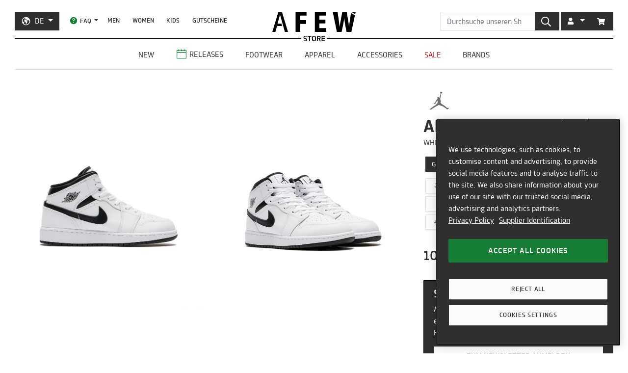

--- FILE ---
content_type: text/html; charset=utf-8
request_url: https://de.afew-store.com/products/air-jordan-1-mid-gs-white-black-white-black
body_size: 26717
content:
<!doctype html>
<html lang="de" >
<head>
  

  <meta charset="utf-8">
  <meta http-equiv="X-UA-Compatible" content="IE=edge">
  <meta name="viewport" content="width=device-width,initial-scale=1">
  <meta name="theme-color" content="#2f2f2f">

  
      
      <link rel="canonical" href="https://de.afew-store.com/products/air-jordan-1-mid-gs-white-black-white-black">
      <link rel="alternate" hreflang="de" href="https://de.afew-store.com/products/air-jordan-1-mid-gs-white-black-white-black" /><link rel="alternate" hreflang="en" href="https://en.afew-store.com/products/air-jordan-1-mid-gs-white-black-white-black" />
  

  
      <title>Air Jordan 1 MID (GS) | DQ8423-132 | AFEW STORE</title>
      
          <meta name="description" content="Air Jordan 1 MID (GS) für 109.99 € kaufen | DQ8423-132 | Jetzt online kaufen | ab 50€ versandkostenfrei | entdecke weitere Modelle im AFEW STORE">
      
  

  <link rel="shortcut icon" href="//de.afew-store.com/cdn/shop/t/45/assets/favicon_32x32.png?v=173534306958794174151700745862" type="image/png">
  
  
  <link rel="dns-prefetch" href="https://de.afew-store.com">
  <link rel="dns-prefetch" href="https://en.afew-store.com">
  <link rel="dns-prefetch" href="https://www.afew-store.com">
  <link rel="dns-prefetch" href="https://raffles.afew-store.com">
  <link rel="dns-prefetch" href="https://cdn.afew-store.com">
  <link rel="dns-prefetch" href="https://cdn.shopify.com">
  <link rel="dns-prefetch" href="https://assets.findify.io">
  
  
  <script>
  // function to set findify opt out cookie
  window.setFindifyOptOutCookie = (value) => {
    document.cookie = `findify_optout=${value ? 1 : 0}; path=/; domain=.afew-store.com`;
  };

  // function to set findify search cookie
  window.setFindifySearchCookie = (value) => {
    document.cookie = `findify_search=${value}; path=/; domain=.afew-store.com`;
  };

  //check if findify optout cookie is present and set initial value otherwise
  if (!document.cookie.includes('findify_optout')) {
    window.setFindifyOptOutCookie(true);
  }

  //save searchParams on page load
  window.findifySearchParams = document.location.search;

  window.addEventListener('OneTrustGroupsUpdated', (event) => {
    //check if consent is set for preferences / functional cookies
    const functionalCookiesEnabled = event.detail.includes('C0003');
    window.setFindifyOptOutCookie(!functionalCookiesEnabled);

    //save initial location search params to cookie
    const marketingCookiesEnabled = event.detail.includes('C0004');
    if (
      marketingCookiesEnabled &&
      !document.cookie.includes('findify_search') &&
      window.findifySearchParams
    ) {
      window.setFindifySearchCookie(window.findifySearchParams);
    }
  });
</script>
  <style>
  @font-face {
    font-family: 'TRMelf Freunde';
    src: url("//de.afew-store.com/cdn/shop/files/trmelffreunde_regular-webfont.woff?v=4709569274694620639") format('woff');
    font-weight: 400;
    font-style: normal;
  }

  @font-face {
    font-family: 'TRMelf Freunde';
    src: url("//de.afew-store.com/cdn/shop/files/trmelffreunde_medium-webfont.woff?v=6636595553443919420") format('woff');
    font-weight: 500;
    font-style: normal;
  }

  @font-face {
    font-family: 'TRMelf Freunde';
    src: url("//de.afew-store.com/cdn/shop/files/trmelffreunde_bold-webfont.woff?v=13284730154800301626") format('woff');
    font-weight: 700;
    font-style: normal;
  }

  @font-face {
    font-family: 'TRMelf Freunde';
    src: url("//de.afew-store.com/cdn/shop/files/trmelffreunde_black-webfont.woff?v=7447083278820415761") format('woff');
    font-weight: 900;
    font-style: normal;
  }
</style>

  
<link rel="prefetch" href="//de.afew-store.com/cdn/shop/t/45/assets/gift_card.min.css?v=97195855415705986091758616929" as="style"><link type="text/css" href="//de.afew-store.com/cdn/shop/t/45/assets/theme.min.css?v=130398318701793590551758616927" rel="stylesheet">
  <script>window.performance && window.performance.mark && window.performance.mark('shopify.content_for_header.start');</script><meta name="google-site-verification" content="vCyk9PlYfNGg-2QlFkYGibLwbLoMZYLxEdR0WJbE62M">
<meta id="shopify-digital-wallet" name="shopify-digital-wallet" content="/27184356/digital_wallets/dialog">
<meta name="shopify-checkout-api-token" content="a00701bebfb681225dcb1a2080b0db08">
<meta id="in-context-paypal-metadata" data-shop-id="27184356" data-venmo-supported="false" data-environment="production" data-locale="de_DE" data-paypal-v4="true" data-currency="EUR">
<link rel="alternate" type="application/json+oembed" href="https://de.afew-store.com/products/air-jordan-1-mid-gs-white-black-white-black.oembed">
<script async="async" src="/checkouts/internal/preloads.js?locale=de-DE"></script>
<script id="apple-pay-shop-capabilities" type="application/json">{"shopId":27184356,"countryCode":"DE","currencyCode":"EUR","merchantCapabilities":["supports3DS"],"merchantId":"gid:\/\/shopify\/Shop\/27184356","merchantName":"AFEW STORE","requiredBillingContactFields":["postalAddress","email"],"requiredShippingContactFields":["postalAddress","email"],"shippingType":"shipping","supportedNetworks":["visa","maestro","masterCard","amex"],"total":{"type":"pending","label":"AFEW STORE","amount":"1.00"},"shopifyPaymentsEnabled":true,"supportsSubscriptions":true}</script>
<script id="shopify-features" type="application/json">{"accessToken":"a00701bebfb681225dcb1a2080b0db08","betas":["rich-media-storefront-analytics"],"domain":"de.afew-store.com","predictiveSearch":true,"shopId":27184356,"locale":"de"}</script>
<script>var Shopify = Shopify || {};
Shopify.shop = "afew-store.myshopify.com";
Shopify.locale = "de";
Shopify.currency = {"active":"EUR","rate":"1.0"};
Shopify.country = "DE";
Shopify.theme = {"name":"AFEW Shopify 2023","id":143289090314,"schema_name":"AFEW 2023","schema_version":"4.0.0","theme_store_id":null,"role":"main"};
Shopify.theme.handle = "null";
Shopify.theme.style = {"id":null,"handle":null};
Shopify.cdnHost = "de.afew-store.com/cdn";
Shopify.routes = Shopify.routes || {};
Shopify.routes.root = "/";</script>
<script type="module">!function(o){(o.Shopify=o.Shopify||{}).modules=!0}(window);</script>
<script>!function(o){function n(){var o=[];function n(){o.push(Array.prototype.slice.apply(arguments))}return n.q=o,n}var t=o.Shopify=o.Shopify||{};t.loadFeatures=n(),t.autoloadFeatures=n()}(window);</script>
<script id="shop-js-analytics" type="application/json">{"pageType":"product"}</script>
<script defer="defer" async type="module" src="//de.afew-store.com/cdn/shopifycloud/shop-js/modules/v2/client.init-shop-cart-sync_kxAhZfSm.de.esm.js"></script>
<script defer="defer" async type="module" src="//de.afew-store.com/cdn/shopifycloud/shop-js/modules/v2/chunk.common_5BMd6ono.esm.js"></script>
<script type="module">
  await import("//de.afew-store.com/cdn/shopifycloud/shop-js/modules/v2/client.init-shop-cart-sync_kxAhZfSm.de.esm.js");
await import("//de.afew-store.com/cdn/shopifycloud/shop-js/modules/v2/chunk.common_5BMd6ono.esm.js");

  window.Shopify.SignInWithShop?.initShopCartSync?.({"fedCMEnabled":true,"windoidEnabled":true});

</script>
<script id="__st">var __st={"a":27184356,"offset":3600,"reqid":"51896a92-e161-4cb2-a788-6c7a892a3d6a-1768937769","pageurl":"de.afew-store.com\/products\/air-jordan-1-mid-gs-white-black-white-black","u":"903f926c80d8","p":"product","rtyp":"product","rid":8457068642570};</script>
<script>window.ShopifyPaypalV4VisibilityTracking = true;</script>
<script id="form-persister">!function(){'use strict';const t='contact',e='new_comment',n=[[t,t],['blogs',e],['comments',e],[t,'customer']],o='password',r='form_key',c=['recaptcha-v3-token','g-recaptcha-response','h-captcha-response',o],s=()=>{try{return window.sessionStorage}catch{return}},i='__shopify_v',u=t=>t.elements[r],a=function(){const t=[...n].map((([t,e])=>`form[action*='/${t}']:not([data-nocaptcha='true']) input[name='form_type'][value='${e}']`)).join(',');var e;return e=t,()=>e?[...document.querySelectorAll(e)].map((t=>t.form)):[]}();function m(t){const e=u(t);a().includes(t)&&(!e||!e.value)&&function(t){try{if(!s())return;!function(t){const e=s();if(!e)return;const n=u(t);if(!n)return;const o=n.value;o&&e.removeItem(o)}(t);const e=Array.from(Array(32),(()=>Math.random().toString(36)[2])).join('');!function(t,e){u(t)||t.append(Object.assign(document.createElement('input'),{type:'hidden',name:r})),t.elements[r].value=e}(t,e),function(t,e){const n=s();if(!n)return;const r=[...t.querySelectorAll(`input[type='${o}']`)].map((({name:t})=>t)),u=[...c,...r],a={};for(const[o,c]of new FormData(t).entries())u.includes(o)||(a[o]=c);n.setItem(e,JSON.stringify({[i]:1,action:t.action,data:a}))}(t,e)}catch(e){console.error('failed to persist form',e)}}(t)}const f=t=>{if('true'===t.dataset.persistBound)return;const e=function(t,e){const n=function(t){return'function'==typeof t.submit?t.submit:HTMLFormElement.prototype.submit}(t).bind(t);return function(){let t;return()=>{t||(t=!0,(()=>{try{e(),n()}catch(t){(t=>{console.error('form submit failed',t)})(t)}})(),setTimeout((()=>t=!1),250))}}()}(t,(()=>{m(t)}));!function(t,e){if('function'==typeof t.submit&&'function'==typeof e)try{t.submit=e}catch{}}(t,e),t.addEventListener('submit',(t=>{t.preventDefault(),e()})),t.dataset.persistBound='true'};!function(){function t(t){const e=(t=>{const e=t.target;return e instanceof HTMLFormElement?e:e&&e.form})(t);e&&m(e)}document.addEventListener('submit',t),document.addEventListener('DOMContentLoaded',(()=>{const e=a();for(const t of e)f(t);var n;n=document.body,new window.MutationObserver((t=>{for(const e of t)if('childList'===e.type&&e.addedNodes.length)for(const t of e.addedNodes)1===t.nodeType&&'FORM'===t.tagName&&a().includes(t)&&f(t)})).observe(n,{childList:!0,subtree:!0,attributes:!1}),document.removeEventListener('submit',t)}))}()}();</script>
<script integrity="sha256-4kQ18oKyAcykRKYeNunJcIwy7WH5gtpwJnB7kiuLZ1E=" data-source-attribution="shopify.loadfeatures" defer="defer" src="//de.afew-store.com/cdn/shopifycloud/storefront/assets/storefront/load_feature-a0a9edcb.js" crossorigin="anonymous"></script>
<script data-source-attribution="shopify.dynamic_checkout.dynamic.init">var Shopify=Shopify||{};Shopify.PaymentButton=Shopify.PaymentButton||{isStorefrontPortableWallets:!0,init:function(){window.Shopify.PaymentButton.init=function(){};var t=document.createElement("script");t.src="https://de.afew-store.com/cdn/shopifycloud/portable-wallets/latest/portable-wallets.de.js",t.type="module",document.head.appendChild(t)}};
</script>
<script data-source-attribution="shopify.dynamic_checkout.buyer_consent">
  function portableWalletsHideBuyerConsent(e){var t=document.getElementById("shopify-buyer-consent"),n=document.getElementById("shopify-subscription-policy-button");t&&n&&(t.classList.add("hidden"),t.setAttribute("aria-hidden","true"),n.removeEventListener("click",e))}function portableWalletsShowBuyerConsent(e){var t=document.getElementById("shopify-buyer-consent"),n=document.getElementById("shopify-subscription-policy-button");t&&n&&(t.classList.remove("hidden"),t.removeAttribute("aria-hidden"),n.addEventListener("click",e))}window.Shopify?.PaymentButton&&(window.Shopify.PaymentButton.hideBuyerConsent=portableWalletsHideBuyerConsent,window.Shopify.PaymentButton.showBuyerConsent=portableWalletsShowBuyerConsent);
</script>
<script data-source-attribution="shopify.dynamic_checkout.cart.bootstrap">document.addEventListener("DOMContentLoaded",(function(){function t(){return document.querySelector("shopify-accelerated-checkout-cart, shopify-accelerated-checkout")}if(t())Shopify.PaymentButton.init();else{new MutationObserver((function(e,n){t()&&(Shopify.PaymentButton.init(),n.disconnect())})).observe(document.body,{childList:!0,subtree:!0})}}));
</script>
<link id="shopify-accelerated-checkout-styles" rel="stylesheet" media="screen" href="https://de.afew-store.com/cdn/shopifycloud/portable-wallets/latest/accelerated-checkout-backwards-compat.css" crossorigin="anonymous">
<style id="shopify-accelerated-checkout-cart">
        #shopify-buyer-consent {
  margin-top: 1em;
  display: inline-block;
  width: 100%;
}

#shopify-buyer-consent.hidden {
  display: none;
}

#shopify-subscription-policy-button {
  background: none;
  border: none;
  padding: 0;
  text-decoration: underline;
  font-size: inherit;
  cursor: pointer;
}

#shopify-subscription-policy-button::before {
  box-shadow: none;
}

      </style>

<script>window.performance && window.performance.mark && window.performance.mark('shopify.content_for_header.end');</script>
<script>
    window.locale = "DE";
    window.mediastation = null;
    window.click_url = "\/\/de.afew-store.com\/cdn\/shop\/t\/45\/assets\/click.wav?v=138215215473998282151693911464";
    window.locales = {
      custom: {
        discount_flag: {
          code: "CODE",
          active: "angewendet"
        }
      }
    };

    // Define dataLayer and the gtag function.
    window.dataLayer = window.dataLayer || [];
    function gtag(){dataLayer.push(arguments);}

    // Set default consent
    gtag('consent', 'default', {
        ad_storage: "denied",
        analytics_storage: "denied",
        functionality_storage: "denied",
        personalization_storage: "denied",
        security_storage: "denied",
        ad_user_data: "denied",
        ad_personalization: "denied",
    });
    
    
     
    // load the klaviyo object
    !function(){if(!window.klaviyo){window._klOnsite=window._klOnsite||[];try{window.klaviyo=new Proxy({},{get:function(n,i){return"push"===i?function(){var n;(n=window._klOnsite).push.apply(n,arguments)}:function(){for(var n=arguments.length,o=new Array(n),w=0;w<n;w++)o[w]=arguments[w];var t="function"==typeof o[o.length-1]?o.pop():void 0,e=new Promise((function(n){window._klOnsite.push([i].concat(o,[function(i){t&&t(i),n(i)}]))}));return e}}})}catch(n){window.klaviyo=window.klaviyo||[],window.klaviyo.push=function(){var n;(n=window._klOnsite).push.apply(n,arguments)}}}}();
    
    
    
    window.newsletter_form_id = "TkLUdu";
    window.newsletter_signup_link = "https:\/\/manage.kmail-lists.com\/subscriptions\/subscribe?a=V6RSnQ\u0026g=YAnzYP";

    
    
    window.sale_update_form_id = "RQcxgY";
    window.sale_update_signup_link = "https:\/\/manage.kmail-lists.com\/subscriptions\/subscribe?a=V6RSnQ\u0026g=Y8C44Y";

    
    
    window.stock_update_form_id = "WqS43v";
    window.stock_update_signup_link = "https:\/\/manage.kmail-lists.com\/subscriptions\/subscribe?a=V6RSnQ\u0026g=U5tnaU";
    

    window.external_svgs = "\/\/de.afew-store.com\/cdn\/shop\/t\/45\/assets\/icons-logos.svg?v=93703828852673949931760440876";
    
      
      
      var size_chart = {"3.5Y":{"US":"3.5Y","EU":"35.5","UK":"3","CM":"22.5"},"4Y":{"US":"4Y","EU":"36","UK":"3.5","CM":"23"},"4.5Y":{"US":"4.5Y","EU":"36.5","UK":"4","CM":"23.5"},"5Y":{"US":"5Y","EU":"37.5","UK":"4.5","CM":"23.5"},"5.5Y":{"US":"5.5Y","EU":"38","UK":"5","CM":"24"},"6Y":{"US":"6Y","EU":"38.5","UK":"5.5","CM":"24"},"6.5Y":{"US":"6.5Y","EU":"39","UK":"6","CM":"24.5"},"7Y":{"US":"7Y","EU":"40","UK":"6.5","CM":"25"},"7.5Y":{"US":"7.5Y","EU":"40.5","UK":"7","CM":"25.5"},"8Y":{"US":"8Y","EU":"41","UK":"7.5","CM":"26"},"8.5Y":{"US":"8.5Y","EU":"41.5","UK":"8","CM":"26.5"},"9Y":{"US":"9Y","EU":"42","UK":"8.5","CM":"27"},"9.5Y":{"US":"9.5Y","EU":"42.5","UK":"9","CM":"27.5"}};
      const klaviyo_product = {
        Name: "Air Jordan 1 MID (GS)",
        ProductID: 8457068642570,
        Tags: ["brand:Air Jordan","collection:flash-sale","collection:Normal","color:Black","color:White","fit:Normal\/Regular","gender:Kids","level1:air-jordan","level2:air-jordan-1-retro","level3:air-jordan-1-retro-mid","material:Leather","status:onlineonly","status:outofstock","style:Basketball","tax:19","vendor:Air Jordan"],
        ImageURL: 'https:' + "\/\/de.afew-store.com\/cdn\/shop\/products\/air-jordan-1-mid-gs-white-black-white-black-dq8423-132-footwear_20_3E_20sneaker_4e0a78ac-892c-4abb-94ed-91e5b4c049d3.jpg?v=1709729426\u0026width=600",
        URL: "https:\/\/de.afew-store.com" + "\/products\/air-jordan-1-mid-gs-white-black-white-black",
        Brand: "Air Jordan",
        Price: 109.99,
        CompareAtPrice: 0
      };
      
      window.current_product = {
        id: 8457068642570,
        available: false,
        size_chart: size_chart,
        klaviyo_product: klaviyo_product,
        thumb: "\/\/de.afew-store.com\/cdn\/shop\/products\/air-jordan-1-mid-gs-white-black-white-black-dq8423-132-footwear_20_3E_20sneaker_4e0a78ac-892c-4abb-94ed-91e5b4c049d3.jpg?v=1709729426\u0026width=600",
        release_type: null,
        release_date: null,
        status_tag: "outofstock"
      };

      var product_variants = {}
      
        
        
        var product_variant = {
          id: 45266942034186,
          available: false,
          title: "3.5Y",
          sku: "34009-3.5Y"
        };

        

        product_variants["34009-3.5Y"] = product_variant;
      
        
        
        var product_variant = {
          id: 45266942066954,
          available: false,
          title: "4Y",
          sku: "34009-4Y"
        };

        

        product_variants["34009-4Y"] = product_variant;
      
        
        
        var product_variant = {
          id: 45266942099722,
          available: false,
          title: "4.5Y",
          sku: "34009-4.5Y"
        };

        

        product_variants["34009-4.5Y"] = product_variant;
      
        
        
        var product_variant = {
          id: 45266942132490,
          available: false,
          title: "5Y",
          sku: "34009-5Y"
        };

        

        product_variants["34009-5Y"] = product_variant;
      
        
        
        var product_variant = {
          id: 45266942165258,
          available: false,
          title: "5.5Y",
          sku: "34009-5.5Y"
        };

        

        product_variants["34009-5.5Y"] = product_variant;
      
        
        
        var product_variant = {
          id: 45266942198026,
          available: false,
          title: "6Y",
          sku: "34009-6Y"
        };

        

        product_variants["34009-6Y"] = product_variant;
      
        
        
        var product_variant = {
          id: 45266942230794,
          available: false,
          title: "6.5Y",
          sku: "34009-6.5Y"
        };

        

        product_variants["34009-6.5Y"] = product_variant;
      
        
        
        var product_variant = {
          id: 45266942263562,
          available: false,
          title: "7Y",
          sku: "34009-7Y"
        };

        

        product_variants["34009-7Y"] = product_variant;
      
        
        
        var product_variant = {
          id: 45266942296330,
          available: false,
          title: "7.5Y",
          sku: "34009-7.5Y"
        };

        

        product_variants["34009-7.5Y"] = product_variant;
      
        
        
        var product_variant = {
          id: 45266942329098,
          available: false,
          title: "8Y",
          sku: "34009-8Y"
        };

        

        product_variants["34009-8Y"] = product_variant;
      
        
        
        var product_variant = {
          id: 45266942361866,
          available: false,
          title: "8.5Y",
          sku: "34009-8.5Y"
        };

        

        product_variants["34009-8.5Y"] = product_variant;
      
        
        
        var product_variant = {
          id: 45266942394634,
          available: false,
          title: "9Y",
          sku: "34009-9Y"
        };

        

        product_variants["34009-9Y"] = product_variant;
      
        
        
        var product_variant = {
          id: 45266942427402,
          available: false,
          title: "9.5Y",
          sku: "34009-9.5Y"
        };

        

        product_variants["34009-9.5Y"] = product_variant;
      
      window.current_product.variants = product_variants;

      
    

    window.search_terms = '';
    
  </script>

  
    <meta property="og:site_name" content="AFEW STORE">
<meta property="og:url" content="https://de.afew-store.com/products/air-jordan-1-mid-gs-white-black-white-black">

<meta property="og:type" content="product">
<meta property="og:title" content="Air Jordan 1 MID (GS)">
<meta property="og:description" content="">

<meta property="og:image" content="https://cdn.afew-store.com/assets/42/423254/1200/air-jordan-1-mid-gs-white-black-white-black-dq8423-132-footwear%20%3E%20sneaker-packshots-0.jpg"><meta property="og:image" content="https://cdn.afew-store.com/assets/42/423256/1200/air-jordan-1-mid-gs-white-black-white-black-dq8423-132-footwear%20%3E%20sneaker-packshots-30.jpg"><meta property="og:image" content="https://cdn.afew-store.com/assets/42/423253/1200/air-jordan-1-mid-gs-white-black-white-black-dq8423-132-footwear%20%3E%20sneaker-packshots-60.jpg">

<meta property="product:availability" content="oos"><meta property="product:price:amount" content="109.99"><meta property="product:price:currency" content="EUR"><meta property="og:brand" content="Air Jordan">

<meta name="twitter:site" content="@afewstore">
<meta name="twitter:card" content="summary_large_image">
<meta name="twitter:title" content="Air Jordan 1 MID (GS)">
<meta name="twitter:description" content="">

    
      
      <script type="text/plain" class="optanon-category-C0004" async src="https://static.klaviyo.com/onsite/js/klaviyo.js?company_id=V6RSnQ"></script>
      
    
  

  
<script type="text/javascript" src="//de.afew-store.com/cdn/shop/t/45/assets/afew.vendors.min.js?v=50185130694510340091758616933" defer="defer"></script><script type="text/javascript" src="//de.afew-store.com/cdn/shop/t/45/assets/templates.product.min.js?v=61119393023731256001765199274" defer="defer"></script>

  <script src="//assets.findify.io/afew-store.myshopify.com.min.js" defer></script>

<!-- BEGIN app block: shopify://apps/onetrust-consent-management/blocks/consent_management/a0f47f36-e440-438e-946e-6f1b3963b606 -->
<script src="https://cdn.shopify.com/extensions/f2dc2781-781c-4b62-b8ed-c5471f514e1a/51194b6b0c9144e9e9b055cb483ad8365a43092e/assets/storefront-consent.js"></script>
<script id="onetrust-script" src="https://cookie-cdn.cookiepro.com/scripttemplates/otSDKStub.js" type="text/javascript" charset="UTF-8" data-domain-script="c8ca97b8-4a12-4e49-ba63-0f76d0a22c24" data-shopify-consent-mapping={"analytics":["C0002"],"marketing":["C0004"],"preferences":["C0003"],"sale_of_data":[]}></script><!-- END app block --><link href="https://monorail-edge.shopifysvc.com" rel="dns-prefetch">
<script>(function(){if ("sendBeacon" in navigator && "performance" in window) {try {var session_token_from_headers = performance.getEntriesByType('navigation')[0].serverTiming.find(x => x.name == '_s').description;} catch {var session_token_from_headers = undefined;}var session_cookie_matches = document.cookie.match(/_shopify_s=([^;]*)/);var session_token_from_cookie = session_cookie_matches && session_cookie_matches.length === 2 ? session_cookie_matches[1] : "";var session_token = session_token_from_headers || session_token_from_cookie || "";function handle_abandonment_event(e) {var entries = performance.getEntries().filter(function(entry) {return /monorail-edge.shopifysvc.com/.test(entry.name);});if (!window.abandonment_tracked && entries.length === 0) {window.abandonment_tracked = true;var currentMs = Date.now();var navigation_start = performance.timing.navigationStart;var payload = {shop_id: 27184356,url: window.location.href,navigation_start,duration: currentMs - navigation_start,session_token,page_type: "product"};window.navigator.sendBeacon("https://monorail-edge.shopifysvc.com/v1/produce", JSON.stringify({schema_id: "online_store_buyer_site_abandonment/1.1",payload: payload,metadata: {event_created_at_ms: currentMs,event_sent_at_ms: currentMs}}));}}window.addEventListener('pagehide', handle_abandonment_event);}}());</script>
<script id="web-pixels-manager-setup">(function e(e,d,r,n,o){if(void 0===o&&(o={}),!Boolean(null===(a=null===(i=window.Shopify)||void 0===i?void 0:i.analytics)||void 0===a?void 0:a.replayQueue)){var i,a;window.Shopify=window.Shopify||{};var t=window.Shopify;t.analytics=t.analytics||{};var s=t.analytics;s.replayQueue=[],s.publish=function(e,d,r){return s.replayQueue.push([e,d,r]),!0};try{self.performance.mark("wpm:start")}catch(e){}var l=function(){var e={modern:/Edge?\/(1{2}[4-9]|1[2-9]\d|[2-9]\d{2}|\d{4,})\.\d+(\.\d+|)|Firefox\/(1{2}[4-9]|1[2-9]\d|[2-9]\d{2}|\d{4,})\.\d+(\.\d+|)|Chrom(ium|e)\/(9{2}|\d{3,})\.\d+(\.\d+|)|(Maci|X1{2}).+ Version\/(15\.\d+|(1[6-9]|[2-9]\d|\d{3,})\.\d+)([,.]\d+|)( \(\w+\)|)( Mobile\/\w+|) Safari\/|Chrome.+OPR\/(9{2}|\d{3,})\.\d+\.\d+|(CPU[ +]OS|iPhone[ +]OS|CPU[ +]iPhone|CPU IPhone OS|CPU iPad OS)[ +]+(15[._]\d+|(1[6-9]|[2-9]\d|\d{3,})[._]\d+)([._]\d+|)|Android:?[ /-](13[3-9]|1[4-9]\d|[2-9]\d{2}|\d{4,})(\.\d+|)(\.\d+|)|Android.+Firefox\/(13[5-9]|1[4-9]\d|[2-9]\d{2}|\d{4,})\.\d+(\.\d+|)|Android.+Chrom(ium|e)\/(13[3-9]|1[4-9]\d|[2-9]\d{2}|\d{4,})\.\d+(\.\d+|)|SamsungBrowser\/([2-9]\d|\d{3,})\.\d+/,legacy:/Edge?\/(1[6-9]|[2-9]\d|\d{3,})\.\d+(\.\d+|)|Firefox\/(5[4-9]|[6-9]\d|\d{3,})\.\d+(\.\d+|)|Chrom(ium|e)\/(5[1-9]|[6-9]\d|\d{3,})\.\d+(\.\d+|)([\d.]+$|.*Safari\/(?![\d.]+ Edge\/[\d.]+$))|(Maci|X1{2}).+ Version\/(10\.\d+|(1[1-9]|[2-9]\d|\d{3,})\.\d+)([,.]\d+|)( \(\w+\)|)( Mobile\/\w+|) Safari\/|Chrome.+OPR\/(3[89]|[4-9]\d|\d{3,})\.\d+\.\d+|(CPU[ +]OS|iPhone[ +]OS|CPU[ +]iPhone|CPU IPhone OS|CPU iPad OS)[ +]+(10[._]\d+|(1[1-9]|[2-9]\d|\d{3,})[._]\d+)([._]\d+|)|Android:?[ /-](13[3-9]|1[4-9]\d|[2-9]\d{2}|\d{4,})(\.\d+|)(\.\d+|)|Mobile Safari.+OPR\/([89]\d|\d{3,})\.\d+\.\d+|Android.+Firefox\/(13[5-9]|1[4-9]\d|[2-9]\d{2}|\d{4,})\.\d+(\.\d+|)|Android.+Chrom(ium|e)\/(13[3-9]|1[4-9]\d|[2-9]\d{2}|\d{4,})\.\d+(\.\d+|)|Android.+(UC? ?Browser|UCWEB|U3)[ /]?(15\.([5-9]|\d{2,})|(1[6-9]|[2-9]\d|\d{3,})\.\d+)\.\d+|SamsungBrowser\/(5\.\d+|([6-9]|\d{2,})\.\d+)|Android.+MQ{2}Browser\/(14(\.(9|\d{2,})|)|(1[5-9]|[2-9]\d|\d{3,})(\.\d+|))(\.\d+|)|K[Aa][Ii]OS\/(3\.\d+|([4-9]|\d{2,})\.\d+)(\.\d+|)/},d=e.modern,r=e.legacy,n=navigator.userAgent;return n.match(d)?"modern":n.match(r)?"legacy":"unknown"}(),u="modern"===l?"modern":"legacy",c=(null!=n?n:{modern:"",legacy:""})[u],f=function(e){return[e.baseUrl,"/wpm","/b",e.hashVersion,"modern"===e.buildTarget?"m":"l",".js"].join("")}({baseUrl:d,hashVersion:r,buildTarget:u}),m=function(e){var d=e.version,r=e.bundleTarget,n=e.surface,o=e.pageUrl,i=e.monorailEndpoint;return{emit:function(e){var a=e.status,t=e.errorMsg,s=(new Date).getTime(),l=JSON.stringify({metadata:{event_sent_at_ms:s},events:[{schema_id:"web_pixels_manager_load/3.1",payload:{version:d,bundle_target:r,page_url:o,status:a,surface:n,error_msg:t},metadata:{event_created_at_ms:s}}]});if(!i)return console&&console.warn&&console.warn("[Web Pixels Manager] No Monorail endpoint provided, skipping logging."),!1;try{return self.navigator.sendBeacon.bind(self.navigator)(i,l)}catch(e){}var u=new XMLHttpRequest;try{return u.open("POST",i,!0),u.setRequestHeader("Content-Type","text/plain"),u.send(l),!0}catch(e){return console&&console.warn&&console.warn("[Web Pixels Manager] Got an unhandled error while logging to Monorail."),!1}}}}({version:r,bundleTarget:l,surface:e.surface,pageUrl:self.location.href,monorailEndpoint:e.monorailEndpoint});try{o.browserTarget=l,function(e){var d=e.src,r=e.async,n=void 0===r||r,o=e.onload,i=e.onerror,a=e.sri,t=e.scriptDataAttributes,s=void 0===t?{}:t,l=document.createElement("script"),u=document.querySelector("head"),c=document.querySelector("body");if(l.async=n,l.src=d,a&&(l.integrity=a,l.crossOrigin="anonymous"),s)for(var f in s)if(Object.prototype.hasOwnProperty.call(s,f))try{l.dataset[f]=s[f]}catch(e){}if(o&&l.addEventListener("load",o),i&&l.addEventListener("error",i),u)u.appendChild(l);else{if(!c)throw new Error("Did not find a head or body element to append the script");c.appendChild(l)}}({src:f,async:!0,onload:function(){if(!function(){var e,d;return Boolean(null===(d=null===(e=window.Shopify)||void 0===e?void 0:e.analytics)||void 0===d?void 0:d.initialized)}()){var d=window.webPixelsManager.init(e)||void 0;if(d){var r=window.Shopify.analytics;r.replayQueue.forEach((function(e){var r=e[0],n=e[1],o=e[2];d.publishCustomEvent(r,n,o)})),r.replayQueue=[],r.publish=d.publishCustomEvent,r.visitor=d.visitor,r.initialized=!0}}},onerror:function(){return m.emit({status:"failed",errorMsg:"".concat(f," has failed to load")})},sri:function(e){var d=/^sha384-[A-Za-z0-9+/=]+$/;return"string"==typeof e&&d.test(e)}(c)?c:"",scriptDataAttributes:o}),m.emit({status:"loading"})}catch(e){m.emit({status:"failed",errorMsg:(null==e?void 0:e.message)||"Unknown error"})}}})({shopId: 27184356,storefrontBaseUrl: "https://de.afew-store.com",extensionsBaseUrl: "https://extensions.shopifycdn.com/cdn/shopifycloud/web-pixels-manager",monorailEndpoint: "https://monorail-edge.shopifysvc.com/unstable/produce_batch",surface: "storefront-renderer",enabledBetaFlags: ["2dca8a86"],webPixelsConfigList: [{"id":"3322118410","configuration":"{\"accountID\":\"V6RSnQ\",\"webPixelConfig\":\"eyJlbmFibGVBZGRlZFRvQ2FydEV2ZW50cyI6IHRydWV9\"}","eventPayloadVersion":"v1","runtimeContext":"STRICT","scriptVersion":"524f6c1ee37bacdca7657a665bdca589","type":"APP","apiClientId":123074,"privacyPurposes":["ANALYTICS","MARKETING"],"dataSharingAdjustments":{"protectedCustomerApprovalScopes":["read_customer_address","read_customer_email","read_customer_name","read_customer_personal_data","read_customer_phone"]}},{"id":"2702344458","configuration":"{\"config\":\"{\\\"google_tag_ids\\\":[\\\"G-1TSW6QP7DB\\\",\\\"AW-936752044\\\",\\\"GT-K4CG9QM3\\\"],\\\"target_country\\\":\\\"ZZ\\\",\\\"gtag_events\\\":[{\\\"type\\\":\\\"begin_checkout\\\",\\\"action_label\\\":[\\\"G-1TSW6QP7DB\\\",\\\"AW-936752044\\\/Hn3HCL-Ml4obEKzn1r4D\\\"]},{\\\"type\\\":\\\"search\\\",\\\"action_label\\\":[\\\"G-1TSW6QP7DB\\\",\\\"AW-936752044\\\/v_SRCIGoooobEKzn1r4D\\\"]},{\\\"type\\\":\\\"view_item\\\",\\\"action_label\\\":[\\\"G-1TSW6QP7DB\\\",\\\"AW-936752044\\\/yWuRCP6nooobEKzn1r4D\\\",\\\"MC-9BSLK4CW1H\\\"]},{\\\"type\\\":\\\"purchase\\\",\\\"action_label\\\":[\\\"G-1TSW6QP7DB\\\",\\\"AW-936752044\\\/E9rRCLyMl4obEKzn1r4D\\\",\\\"MC-9BSLK4CW1H\\\"]},{\\\"type\\\":\\\"page_view\\\",\\\"action_label\\\":[\\\"G-1TSW6QP7DB\\\",\\\"AW-936752044\\\/M8orCPunooobEKzn1r4D\\\",\\\"MC-9BSLK4CW1H\\\"]},{\\\"type\\\":\\\"add_payment_info\\\",\\\"action_label\\\":[\\\"G-1TSW6QP7DB\\\",\\\"AW-936752044\\\/zDuSCISoooobEKzn1r4D\\\"]},{\\\"type\\\":\\\"add_to_cart\\\",\\\"action_label\\\":[\\\"G-1TSW6QP7DB\\\",\\\"AW-936752044\\\/V5-mCPinooobEKzn1r4D\\\"]}],\\\"enable_monitoring_mode\\\":false}\"}","eventPayloadVersion":"v1","runtimeContext":"OPEN","scriptVersion":"b2a88bafab3e21179ed38636efcd8a93","type":"APP","apiClientId":1780363,"privacyPurposes":[],"dataSharingAdjustments":{"protectedCustomerApprovalScopes":["read_customer_address","read_customer_email","read_customer_name","read_customer_personal_data","read_customer_phone"]}},{"id":"263323914","eventPayloadVersion":"1","runtimeContext":"LAX","scriptVersion":"1","type":"CUSTOM","privacyPurposes":["PREFERENCES"],"name":"Findify"},{"id":"263356682","eventPayloadVersion":"1","runtimeContext":"LAX","scriptVersion":"3","type":"CUSTOM","privacyPurposes":["MARKETING"],"name":"Webgains"},{"id":"shopify-app-pixel","configuration":"{}","eventPayloadVersion":"v1","runtimeContext":"STRICT","scriptVersion":"0450","apiClientId":"shopify-pixel","type":"APP","privacyPurposes":["ANALYTICS","MARKETING"]},{"id":"shopify-custom-pixel","eventPayloadVersion":"v1","runtimeContext":"LAX","scriptVersion":"0450","apiClientId":"shopify-pixel","type":"CUSTOM","privacyPurposes":["ANALYTICS","MARKETING"]}],isMerchantRequest: false,initData: {"shop":{"name":"AFEW STORE","paymentSettings":{"currencyCode":"EUR"},"myshopifyDomain":"afew-store.myshopify.com","countryCode":"DE","storefrontUrl":"https:\/\/de.afew-store.com"},"customer":null,"cart":null,"checkout":null,"productVariants":[{"price":{"amount":109.99,"currencyCode":"EUR"},"product":{"title":"Air Jordan 1 MID (GS)","vendor":"Air Jordan","id":"8457068642570","untranslatedTitle":"Air Jordan 1 MID (GS)","url":"\/products\/air-jordan-1-mid-gs-white-black-white-black","type":"Footwear \u003e Sneaker"},"id":"45266942034186","image":{"src":"\/\/de.afew-store.com\/cdn\/shop\/products\/air-jordan-1-mid-gs-white-black-white-black-dq8423-132-footwear_20_3E_20sneaker_4e0a78ac-892c-4abb-94ed-91e5b4c049d3.jpg?v=1709729426"},"sku":"34009-3.5Y","title":"3.5Y","untranslatedTitle":"3.5Y"},{"price":{"amount":109.99,"currencyCode":"EUR"},"product":{"title":"Air Jordan 1 MID (GS)","vendor":"Air Jordan","id":"8457068642570","untranslatedTitle":"Air Jordan 1 MID (GS)","url":"\/products\/air-jordan-1-mid-gs-white-black-white-black","type":"Footwear \u003e Sneaker"},"id":"45266942066954","image":{"src":"\/\/de.afew-store.com\/cdn\/shop\/products\/air-jordan-1-mid-gs-white-black-white-black-dq8423-132-footwear_20_3E_20sneaker_4e0a78ac-892c-4abb-94ed-91e5b4c049d3.jpg?v=1709729426"},"sku":"34009-4Y","title":"4Y","untranslatedTitle":"4Y"},{"price":{"amount":109.99,"currencyCode":"EUR"},"product":{"title":"Air Jordan 1 MID (GS)","vendor":"Air Jordan","id":"8457068642570","untranslatedTitle":"Air Jordan 1 MID (GS)","url":"\/products\/air-jordan-1-mid-gs-white-black-white-black","type":"Footwear \u003e Sneaker"},"id":"45266942099722","image":{"src":"\/\/de.afew-store.com\/cdn\/shop\/products\/air-jordan-1-mid-gs-white-black-white-black-dq8423-132-footwear_20_3E_20sneaker_4e0a78ac-892c-4abb-94ed-91e5b4c049d3.jpg?v=1709729426"},"sku":"34009-4.5Y","title":"4.5Y","untranslatedTitle":"4.5Y"},{"price":{"amount":109.99,"currencyCode":"EUR"},"product":{"title":"Air Jordan 1 MID (GS)","vendor":"Air Jordan","id":"8457068642570","untranslatedTitle":"Air Jordan 1 MID (GS)","url":"\/products\/air-jordan-1-mid-gs-white-black-white-black","type":"Footwear \u003e Sneaker"},"id":"45266942132490","image":{"src":"\/\/de.afew-store.com\/cdn\/shop\/products\/air-jordan-1-mid-gs-white-black-white-black-dq8423-132-footwear_20_3E_20sneaker_4e0a78ac-892c-4abb-94ed-91e5b4c049d3.jpg?v=1709729426"},"sku":"34009-5Y","title":"5Y","untranslatedTitle":"5Y"},{"price":{"amount":109.99,"currencyCode":"EUR"},"product":{"title":"Air Jordan 1 MID (GS)","vendor":"Air Jordan","id":"8457068642570","untranslatedTitle":"Air Jordan 1 MID (GS)","url":"\/products\/air-jordan-1-mid-gs-white-black-white-black","type":"Footwear \u003e Sneaker"},"id":"45266942165258","image":{"src":"\/\/de.afew-store.com\/cdn\/shop\/products\/air-jordan-1-mid-gs-white-black-white-black-dq8423-132-footwear_20_3E_20sneaker_4e0a78ac-892c-4abb-94ed-91e5b4c049d3.jpg?v=1709729426"},"sku":"34009-5.5Y","title":"5.5Y","untranslatedTitle":"5.5Y"},{"price":{"amount":109.99,"currencyCode":"EUR"},"product":{"title":"Air Jordan 1 MID (GS)","vendor":"Air Jordan","id":"8457068642570","untranslatedTitle":"Air Jordan 1 MID (GS)","url":"\/products\/air-jordan-1-mid-gs-white-black-white-black","type":"Footwear \u003e Sneaker"},"id":"45266942198026","image":{"src":"\/\/de.afew-store.com\/cdn\/shop\/products\/air-jordan-1-mid-gs-white-black-white-black-dq8423-132-footwear_20_3E_20sneaker_4e0a78ac-892c-4abb-94ed-91e5b4c049d3.jpg?v=1709729426"},"sku":"34009-6Y","title":"6Y","untranslatedTitle":"6Y"},{"price":{"amount":109.99,"currencyCode":"EUR"},"product":{"title":"Air Jordan 1 MID (GS)","vendor":"Air Jordan","id":"8457068642570","untranslatedTitle":"Air Jordan 1 MID (GS)","url":"\/products\/air-jordan-1-mid-gs-white-black-white-black","type":"Footwear \u003e Sneaker"},"id":"45266942230794","image":{"src":"\/\/de.afew-store.com\/cdn\/shop\/products\/air-jordan-1-mid-gs-white-black-white-black-dq8423-132-footwear_20_3E_20sneaker_4e0a78ac-892c-4abb-94ed-91e5b4c049d3.jpg?v=1709729426"},"sku":"34009-6.5Y","title":"6.5Y","untranslatedTitle":"6.5Y"},{"price":{"amount":109.99,"currencyCode":"EUR"},"product":{"title":"Air Jordan 1 MID (GS)","vendor":"Air Jordan","id":"8457068642570","untranslatedTitle":"Air Jordan 1 MID (GS)","url":"\/products\/air-jordan-1-mid-gs-white-black-white-black","type":"Footwear \u003e Sneaker"},"id":"45266942263562","image":{"src":"\/\/de.afew-store.com\/cdn\/shop\/products\/air-jordan-1-mid-gs-white-black-white-black-dq8423-132-footwear_20_3E_20sneaker_4e0a78ac-892c-4abb-94ed-91e5b4c049d3.jpg?v=1709729426"},"sku":"34009-7Y","title":"7Y","untranslatedTitle":"7Y"},{"price":{"amount":109.99,"currencyCode":"EUR"},"product":{"title":"Air Jordan 1 MID (GS)","vendor":"Air Jordan","id":"8457068642570","untranslatedTitle":"Air Jordan 1 MID (GS)","url":"\/products\/air-jordan-1-mid-gs-white-black-white-black","type":"Footwear \u003e Sneaker"},"id":"45266942296330","image":{"src":"\/\/de.afew-store.com\/cdn\/shop\/products\/air-jordan-1-mid-gs-white-black-white-black-dq8423-132-footwear_20_3E_20sneaker_4e0a78ac-892c-4abb-94ed-91e5b4c049d3.jpg?v=1709729426"},"sku":"34009-7.5Y","title":"7.5Y","untranslatedTitle":"7.5Y"},{"price":{"amount":109.99,"currencyCode":"EUR"},"product":{"title":"Air Jordan 1 MID (GS)","vendor":"Air Jordan","id":"8457068642570","untranslatedTitle":"Air Jordan 1 MID (GS)","url":"\/products\/air-jordan-1-mid-gs-white-black-white-black","type":"Footwear \u003e Sneaker"},"id":"45266942329098","image":{"src":"\/\/de.afew-store.com\/cdn\/shop\/products\/air-jordan-1-mid-gs-white-black-white-black-dq8423-132-footwear_20_3E_20sneaker_4e0a78ac-892c-4abb-94ed-91e5b4c049d3.jpg?v=1709729426"},"sku":"34009-8Y","title":"8Y","untranslatedTitle":"8Y"},{"price":{"amount":109.99,"currencyCode":"EUR"},"product":{"title":"Air Jordan 1 MID (GS)","vendor":"Air Jordan","id":"8457068642570","untranslatedTitle":"Air Jordan 1 MID (GS)","url":"\/products\/air-jordan-1-mid-gs-white-black-white-black","type":"Footwear \u003e Sneaker"},"id":"45266942361866","image":{"src":"\/\/de.afew-store.com\/cdn\/shop\/products\/air-jordan-1-mid-gs-white-black-white-black-dq8423-132-footwear_20_3E_20sneaker_4e0a78ac-892c-4abb-94ed-91e5b4c049d3.jpg?v=1709729426"},"sku":"34009-8.5Y","title":"8.5Y","untranslatedTitle":"8.5Y"},{"price":{"amount":109.99,"currencyCode":"EUR"},"product":{"title":"Air Jordan 1 MID (GS)","vendor":"Air Jordan","id":"8457068642570","untranslatedTitle":"Air Jordan 1 MID (GS)","url":"\/products\/air-jordan-1-mid-gs-white-black-white-black","type":"Footwear \u003e Sneaker"},"id":"45266942394634","image":{"src":"\/\/de.afew-store.com\/cdn\/shop\/products\/air-jordan-1-mid-gs-white-black-white-black-dq8423-132-footwear_20_3E_20sneaker_4e0a78ac-892c-4abb-94ed-91e5b4c049d3.jpg?v=1709729426"},"sku":"34009-9Y","title":"9Y","untranslatedTitle":"9Y"},{"price":{"amount":109.99,"currencyCode":"EUR"},"product":{"title":"Air Jordan 1 MID (GS)","vendor":"Air Jordan","id":"8457068642570","untranslatedTitle":"Air Jordan 1 MID (GS)","url":"\/products\/air-jordan-1-mid-gs-white-black-white-black","type":"Footwear \u003e Sneaker"},"id":"45266942427402","image":{"src":"\/\/de.afew-store.com\/cdn\/shop\/products\/air-jordan-1-mid-gs-white-black-white-black-dq8423-132-footwear_20_3E_20sneaker_4e0a78ac-892c-4abb-94ed-91e5b4c049d3.jpg?v=1709729426"},"sku":"34009-9.5Y","title":"9.5Y","untranslatedTitle":"9.5Y"}],"purchasingCompany":null},},"https://de.afew-store.com/cdn","fcfee988w5aeb613cpc8e4bc33m6693e112",{"modern":"","legacy":""},{"shopId":"27184356","storefrontBaseUrl":"https:\/\/de.afew-store.com","extensionBaseUrl":"https:\/\/extensions.shopifycdn.com\/cdn\/shopifycloud\/web-pixels-manager","surface":"storefront-renderer","enabledBetaFlags":"[\"2dca8a86\"]","isMerchantRequest":"false","hashVersion":"fcfee988w5aeb613cpc8e4bc33m6693e112","publish":"custom","events":"[[\"page_viewed\",{}],[\"product_viewed\",{\"productVariant\":{\"price\":{\"amount\":109.99,\"currencyCode\":\"EUR\"},\"product\":{\"title\":\"Air Jordan 1 MID (GS)\",\"vendor\":\"Air Jordan\",\"id\":\"8457068642570\",\"untranslatedTitle\":\"Air Jordan 1 MID (GS)\",\"url\":\"\/products\/air-jordan-1-mid-gs-white-black-white-black\",\"type\":\"Footwear \u003e Sneaker\"},\"id\":\"45266942034186\",\"image\":{\"src\":\"\/\/de.afew-store.com\/cdn\/shop\/products\/air-jordan-1-mid-gs-white-black-white-black-dq8423-132-footwear_20_3E_20sneaker_4e0a78ac-892c-4abb-94ed-91e5b4c049d3.jpg?v=1709729426\"},\"sku\":\"34009-3.5Y\",\"title\":\"3.5Y\",\"untranslatedTitle\":\"3.5Y\"}}]]"});</script><script>
  window.ShopifyAnalytics = window.ShopifyAnalytics || {};
  window.ShopifyAnalytics.meta = window.ShopifyAnalytics.meta || {};
  window.ShopifyAnalytics.meta.currency = 'EUR';
  var meta = {"product":{"id":8457068642570,"gid":"gid:\/\/shopify\/Product\/8457068642570","vendor":"Air Jordan","type":"Footwear \u003e Sneaker","handle":"air-jordan-1-mid-gs-white-black-white-black","variants":[{"id":45266942034186,"price":10999,"name":"Air Jordan 1 MID (GS) - 3.5Y","public_title":"3.5Y","sku":"34009-3.5Y"},{"id":45266942066954,"price":10999,"name":"Air Jordan 1 MID (GS) - 4Y","public_title":"4Y","sku":"34009-4Y"},{"id":45266942099722,"price":10999,"name":"Air Jordan 1 MID (GS) - 4.5Y","public_title":"4.5Y","sku":"34009-4.5Y"},{"id":45266942132490,"price":10999,"name":"Air Jordan 1 MID (GS) - 5Y","public_title":"5Y","sku":"34009-5Y"},{"id":45266942165258,"price":10999,"name":"Air Jordan 1 MID (GS) - 5.5Y","public_title":"5.5Y","sku":"34009-5.5Y"},{"id":45266942198026,"price":10999,"name":"Air Jordan 1 MID (GS) - 6Y","public_title":"6Y","sku":"34009-6Y"},{"id":45266942230794,"price":10999,"name":"Air Jordan 1 MID (GS) - 6.5Y","public_title":"6.5Y","sku":"34009-6.5Y"},{"id":45266942263562,"price":10999,"name":"Air Jordan 1 MID (GS) - 7Y","public_title":"7Y","sku":"34009-7Y"},{"id":45266942296330,"price":10999,"name":"Air Jordan 1 MID (GS) - 7.5Y","public_title":"7.5Y","sku":"34009-7.5Y"},{"id":45266942329098,"price":10999,"name":"Air Jordan 1 MID (GS) - 8Y","public_title":"8Y","sku":"34009-8Y"},{"id":45266942361866,"price":10999,"name":"Air Jordan 1 MID (GS) - 8.5Y","public_title":"8.5Y","sku":"34009-8.5Y"},{"id":45266942394634,"price":10999,"name":"Air Jordan 1 MID (GS) - 9Y","public_title":"9Y","sku":"34009-9Y"},{"id":45266942427402,"price":10999,"name":"Air Jordan 1 MID (GS) - 9.5Y","public_title":"9.5Y","sku":"34009-9.5Y"}],"remote":false},"page":{"pageType":"product","resourceType":"product","resourceId":8457068642570,"requestId":"51896a92-e161-4cb2-a788-6c7a892a3d6a-1768937769"}};
  for (var attr in meta) {
    window.ShopifyAnalytics.meta[attr] = meta[attr];
  }
</script>
<script class="analytics">
  (function () {
    var customDocumentWrite = function(content) {
      var jquery = null;

      if (window.jQuery) {
        jquery = window.jQuery;
      } else if (window.Checkout && window.Checkout.$) {
        jquery = window.Checkout.$;
      }

      if (jquery) {
        jquery('body').append(content);
      }
    };

    var hasLoggedConversion = function(token) {
      if (token) {
        return document.cookie.indexOf('loggedConversion=' + token) !== -1;
      }
      return false;
    }

    var setCookieIfConversion = function(token) {
      if (token) {
        var twoMonthsFromNow = new Date(Date.now());
        twoMonthsFromNow.setMonth(twoMonthsFromNow.getMonth() + 2);

        document.cookie = 'loggedConversion=' + token + '; expires=' + twoMonthsFromNow;
      }
    }

    var trekkie = window.ShopifyAnalytics.lib = window.trekkie = window.trekkie || [];
    if (trekkie.integrations) {
      return;
    }
    trekkie.methods = [
      'identify',
      'page',
      'ready',
      'track',
      'trackForm',
      'trackLink'
    ];
    trekkie.factory = function(method) {
      return function() {
        var args = Array.prototype.slice.call(arguments);
        args.unshift(method);
        trekkie.push(args);
        return trekkie;
      };
    };
    for (var i = 0; i < trekkie.methods.length; i++) {
      var key = trekkie.methods[i];
      trekkie[key] = trekkie.factory(key);
    }
    trekkie.load = function(config) {
      trekkie.config = config || {};
      trekkie.config.initialDocumentCookie = document.cookie;
      var first = document.getElementsByTagName('script')[0];
      var script = document.createElement('script');
      script.type = 'text/javascript';
      script.onerror = function(e) {
        var scriptFallback = document.createElement('script');
        scriptFallback.type = 'text/javascript';
        scriptFallback.onerror = function(error) {
                var Monorail = {
      produce: function produce(monorailDomain, schemaId, payload) {
        var currentMs = new Date().getTime();
        var event = {
          schema_id: schemaId,
          payload: payload,
          metadata: {
            event_created_at_ms: currentMs,
            event_sent_at_ms: currentMs
          }
        };
        return Monorail.sendRequest("https://" + monorailDomain + "/v1/produce", JSON.stringify(event));
      },
      sendRequest: function sendRequest(endpointUrl, payload) {
        // Try the sendBeacon API
        if (window && window.navigator && typeof window.navigator.sendBeacon === 'function' && typeof window.Blob === 'function' && !Monorail.isIos12()) {
          var blobData = new window.Blob([payload], {
            type: 'text/plain'
          });

          if (window.navigator.sendBeacon(endpointUrl, blobData)) {
            return true;
          } // sendBeacon was not successful

        } // XHR beacon

        var xhr = new XMLHttpRequest();

        try {
          xhr.open('POST', endpointUrl);
          xhr.setRequestHeader('Content-Type', 'text/plain');
          xhr.send(payload);
        } catch (e) {
          console.log(e);
        }

        return false;
      },
      isIos12: function isIos12() {
        return window.navigator.userAgent.lastIndexOf('iPhone; CPU iPhone OS 12_') !== -1 || window.navigator.userAgent.lastIndexOf('iPad; CPU OS 12_') !== -1;
      }
    };
    Monorail.produce('monorail-edge.shopifysvc.com',
      'trekkie_storefront_load_errors/1.1',
      {shop_id: 27184356,
      theme_id: 143289090314,
      app_name: "storefront",
      context_url: window.location.href,
      source_url: "//de.afew-store.com/cdn/s/trekkie.storefront.cd680fe47e6c39ca5d5df5f0a32d569bc48c0f27.min.js"});

        };
        scriptFallback.async = true;
        scriptFallback.src = '//de.afew-store.com/cdn/s/trekkie.storefront.cd680fe47e6c39ca5d5df5f0a32d569bc48c0f27.min.js';
        first.parentNode.insertBefore(scriptFallback, first);
      };
      script.async = true;
      script.src = '//de.afew-store.com/cdn/s/trekkie.storefront.cd680fe47e6c39ca5d5df5f0a32d569bc48c0f27.min.js';
      first.parentNode.insertBefore(script, first);
    };
    trekkie.load(
      {"Trekkie":{"appName":"storefront","development":false,"defaultAttributes":{"shopId":27184356,"isMerchantRequest":null,"themeId":143289090314,"themeCityHash":"12528498256763796961","contentLanguage":"de","currency":"EUR"},"isServerSideCookieWritingEnabled":true,"monorailRegion":"shop_domain","enabledBetaFlags":["65f19447","bdb960ec"]},"Session Attribution":{},"S2S":{"facebookCapiEnabled":false,"source":"trekkie-storefront-renderer","apiClientId":580111}}
    );

    var loaded = false;
    trekkie.ready(function() {
      if (loaded) return;
      loaded = true;

      window.ShopifyAnalytics.lib = window.trekkie;

      var originalDocumentWrite = document.write;
      document.write = customDocumentWrite;
      try { window.ShopifyAnalytics.merchantGoogleAnalytics.call(this); } catch(error) {};
      document.write = originalDocumentWrite;

      window.ShopifyAnalytics.lib.page(null,{"pageType":"product","resourceType":"product","resourceId":8457068642570,"requestId":"51896a92-e161-4cb2-a788-6c7a892a3d6a-1768937769","shopifyEmitted":true});

      var match = window.location.pathname.match(/checkouts\/(.+)\/(thank_you|post_purchase)/)
      var token = match? match[1]: undefined;
      if (!hasLoggedConversion(token)) {
        setCookieIfConversion(token);
        window.ShopifyAnalytics.lib.track("Viewed Product",{"currency":"EUR","variantId":45266942034186,"productId":8457068642570,"productGid":"gid:\/\/shopify\/Product\/8457068642570","name":"Air Jordan 1 MID (GS) - 3.5Y","price":"109.99","sku":"34009-3.5Y","brand":"Air Jordan","variant":"3.5Y","category":"Footwear \u003e Sneaker","nonInteraction":true,"remote":false},undefined,undefined,{"shopifyEmitted":true});
      window.ShopifyAnalytics.lib.track("monorail:\/\/trekkie_storefront_viewed_product\/1.1",{"currency":"EUR","variantId":45266942034186,"productId":8457068642570,"productGid":"gid:\/\/shopify\/Product\/8457068642570","name":"Air Jordan 1 MID (GS) - 3.5Y","price":"109.99","sku":"34009-3.5Y","brand":"Air Jordan","variant":"3.5Y","category":"Footwear \u003e Sneaker","nonInteraction":true,"remote":false,"referer":"https:\/\/de.afew-store.com\/products\/air-jordan-1-mid-gs-white-black-white-black"});
      }
    });


        var eventsListenerScript = document.createElement('script');
        eventsListenerScript.async = true;
        eventsListenerScript.src = "//de.afew-store.com/cdn/shopifycloud/storefront/assets/shop_events_listener-3da45d37.js";
        document.getElementsByTagName('head')[0].appendChild(eventsListenerScript);

})();</script>
<script
  defer
  src="https://de.afew-store.com/cdn/shopifycloud/perf-kit/shopify-perf-kit-3.0.4.min.js"
  data-application="storefront-renderer"
  data-shop-id="27184356"
  data-render-region="gcp-us-east1"
  data-page-type="product"
  data-theme-instance-id="143289090314"
  data-theme-name="AFEW 2023"
  data-theme-version="4.0.0"
  data-monorail-region="shop_domain"
  data-resource-timing-sampling-rate="10"
  data-shs="true"
  data-shs-beacon="true"
  data-shs-export-with-fetch="true"
  data-shs-logs-sample-rate="1"
  data-shs-beacon-endpoint="https://de.afew-store.com/api/collect"
></script>
</head>

<body class=" template-product ">
  

  <div id="shopify-section-header" class="shopify-section header">
<header class="container">
  <div class="menu_overlay" v-on:touchstart.top.prevent="show_menu=false"></div>
  
  
    
<nav class="row" id="nav-top">
    
        <div class="col" id="nav-top-left">
            <ul>
                <li id="nav-toggle">
                    <button class="btn" v-on:touchstart.stop.prevent="toggleMobileMenu" v-on:click.prevent.stop="toggleMobileMenu">
                        <svg class="icon icon-menu"><use href="//de.afew-store.com/cdn/shop/t/45/assets/icons-logos.svg?v=93703828852673949931760440876#icon-menu"></use></svg>
                        <svg class="icon icon-close"><use href="//de.afew-store.com/cdn/shop/t/45/assets/icons-logos.svg?v=93703828852673949931760440876#icon-close"></use></svg>
                        <span class="sr-only">Menü und Suche</span>
                    </button>
                </li>
                <li id="region-selector" class="mr-lg-2 mr-xl-3">
                    
<div class="region-selector">
    <button class="btn dropdown-toggle" data-toggle="dropdown">
        <svg class="icon icon-globe"><use href="//de.afew-store.com/cdn/shop/t/45/assets/icons-logos.svg?v=93703828852673949931760440876#icon-globe"></use></svg>
        DE
    </button>
    <div class="dropdown-menu"><div class="h6">Choose your language</div>
        <a href="https://de.afew-store.com/products/air-jordan-1-mid-gs-white-black-white-black">
            <svg class="icon icon-flag-de"><use href="//de.afew-store.com/cdn/shop/t/45/assets/icons-logos.svg?v=93703828852673949931760440876#icon-flag-de"></use></svg>
            <span>Deutsch</span>
        </a>
        <a href="https://en.afew-store.com/products/air-jordan-1-mid-gs-white-black-white-black">
            <svg class="icon icon-flag-us"><use href="//de.afew-store.com/cdn/shop/t/45/assets/icons-logos.svg?v=93703828852673949931760440876#icon-flag-us"></use></svg>
            <span>English</span>
        </a>
    </div>
</div>
                </li>
                <li>
                    <div class="faq-dropdown">
    <button class="dropdown-toggle btn btn-link text-center" data-toggle="dropdown">
        <svg class="icon icon-question"><use href="//de.afew-store.com/cdn/shop/t/45/assets/icons-logos.svg?v=93703828852673949931760440876#icon-question"></use></svg>
        FAQ
    </button>
    <div class="dropdown-menu">
        <div class="h6">Choose your topic</div>
          <a href="https://service.afew-store.com/hc/de/sections/21065170877330-Stornierung" target="_blank">Storno</a>
          <a href="https://service.afew-store.com/hc/de/sections/360001575599-R%C3%BCcksendung-Erstattung" target="_blank">Rücksendung &amp; Erstattung</a>
          <a href="https://service.afew-store.com/hc/de/sections/360001567500-Versand-Nachforschung" target="_blank">Versand &amp; Nachforschung</a>
          <a href="https://service.afew-store.com/hc/de/sections/21065478850578-Reklamation" target="_blank">Reklamation</a>
          <a href="https://service.afew-store.com/hc/de" target="_blank">Sonstige oder Allgemeine Fragen</a>
    </div>
</div>
                </li>
                
                    <li>
                      <a href="/collections/men" class="px-2 px-xl-3">Men</a>
                    </li>
                
                    <li>
                      <a href="/collections/women" class="px-2 px-xl-3">Women</a>
                    </li>
                
                    <li>
                      <a href="/collections/kids" class="px-2 px-xl-3">Kids</a>
                    </li>
                
                    <li>
                      <a href="/products/gift-card" class="px-2 px-xl-3">Gutscheine</a>
                    </li>
                
            </ul>
        </div>
    

    <div class="col" id="nav-top-center">
        
            <a class="afew-logo" href="/">
    <svg xmlns="http://www.w3.org/2000/svg" viewBox="0 0 170 40.57">
    <title>AFEW Store</title>
    <polygon points="47.61 40.57 56.84 40.57 56.84 24.4 68.91 24.4 68.91 16.85 56.84 16.85 56.84 7.71 69.75 7.71 69.75 0 47.61 0 47.61 40.57"/>
    <polygon points="12.28 0.42 0 40.57 6.25 40.57 9.71 28.76 19.89 28.76 18.59 24.09 10.65 24.09 15.74 5.67 25.61 40.57 32.01 40.57 19.73 0.42 12.28 0.42"/>
    <polygon points="95.99 23.41 108.33 23.41 108.33 15.85 95.99 15.85 95.99 7.71 109.01 7.71 109.01 0 86.76 0 86.76 40.57 109.8 40.57 109.8 32.85 95.99 32.85 95.99 23.41"/>
    <path d="M160.39,2.42l-2,13.32c-.74,4.78-1.37,9.35-1.89,14.23h-.16c-.53-4.88-1.15-9.24-1.94-13.91L151.63,0h-8.92l-2.94,15.74c-.89,4.94-1.84,9.66-2.47,14.33h-.1c-.58-4.46-1.16-9.5-1.84-14.22L133.05,0h-9.81l8.34,40.57h9.76l3.1-14.75c.84-3.93,1.47-8,2.2-12.86h.11c.52,4.88,1.1,9,1.78,12.81l2.73,14.8h9.87l7.29-33.34Z"/>
    <polygon points="168.94 4.87 170 0 160.76 0 168.94 4.87"/>
</svg>
    AFEW STORE
</a>

        
    </div>

    
        <div class="col" id="nav-top-right">
                

<form action="/search" method="get" autocomplete="off">
    <div class="input-group">
        <input v-model="searchInputText" name="q" value="" type="search" autocomplete="off" placeholder="Durchsuche unseren Shop">
        <div class="input-group-append">
            <button class="btn" type="submit">
                <svg class="icon icon-search"><use href="//de.afew-store.com/cdn/shop/t/45/assets/icons-logos.svg?v=93703828852673949931760440876#icon-search"></use></svg>
                <span class="sr-only">Suchen</span>
            </button>
        </div>
    </div>
</form>
                <div class="btn-group">
                    <div class="account-dropdown">
    <a class="dropdown-toggle btn" href="/account" data-toggle="dropdown">
        <svg class="icon icon-account"><use href="//de.afew-store.com/cdn/shop/t/45/assets/icons-logos.svg?v=93703828852673949931760440876#icon-account"></use></svg>
        <span class="sr-only">Account</span>
    </a>
    <div class="dropdown-menu">
        
            
                <a href="/account/login">Einloggen</a>
                <a href="/account/register">Account erstellen</a>
            
        
    </div>
</div>
                    <a class="btn" href="/cart">
                        <svg class="icon icon-cart-solid"><use href="//de.afew-store.com/cdn/shop/t/45/assets/icons-logos.svg?v=93703828852673949931760440876#icon-cart-solid"></use></svg>
                        <svg class="icon icon-cart"><use href="//de.afew-store.com/cdn/shop/t/45/assets/icons-logos.svg?v=93703828852673949931760440876#icon-cart"></use></svg>
                        <span class="sr-only">Warenkorb</span> 
                        
                    </a>
                </div>
        </div>
    
</nav>
    <div id="logo-line">
      
        <svg xmlns="http://www.w3.org/2000/svg">
    <path d="M938.62,3a2.73,2.73,0,0,1,.87-2.29,4.58,4.58,0,0,1,2.7-.67,14.45,14.45,0,0,1,3,.41L945,1.82a17.12,17.12,0,0,0-2.86-.29,2.3,2.3,0,0,0-1.45.34,1.41,1.41,0,0,0-.4,1.13,1.47,1.47,0,0,0,.33,1.09,2,2,0,0,0,1.09.46l1.45.23a3.06,3.06,0,0,1,1.88.9,3.34,3.34,0,0,1,.6,2.18,4.26,4.26,0,0,1-.3,1.77,1.91,1.91,0,0,1-1.07,1,5.53,5.53,0,0,1-2.13.33,13.61,13.61,0,0,1-3.3-.4L939,9.17a18.11,18.11,0,0,0,3.11.31,2,2,0,0,0,1.37-.35A1.39,1.39,0,0,0,944,8a1.72,1.72,0,0,0-.31-1.16,1.94,1.94,0,0,0-1.15-.47l-1.36-.2a2.76,2.76,0,0,1-1.87-.92A3.31,3.31,0,0,1,938.62,3"/>
    <polygon points="946.78 1.76 946.78 0.21 954.8 0.21 954.8 1.76 951.64 1.76 951.64 10.81 949.93 10.81 949.93 1.76 946.78 1.76"/>
    <path d="M955.89,5.51a10,10,0,0,1,.44-3.31A3.06,3.06,0,0,1,957.66.49,5,5,0,0,1,960,0a7.2,7.2,0,0,1,1.54.17,3.54,3.54,0,0,1,1.16.55,3.11,3.11,0,0,1,.81,1A6,6,0,0,1,964,3.31a12.53,12.53,0,0,1,.16,2.2,12.9,12.9,0,0,1-.23,2.64,4.09,4.09,0,0,1-.76,1.7,2.81,2.81,0,0,1-1.28.9A5.27,5.27,0,0,1,960,11a5.69,5.69,0,0,1-1.54-.17,3.18,3.18,0,0,1-1.16-.55,2.66,2.66,0,0,1-.82-1A6.08,6.08,0,0,1,956,7.71a13.41,13.41,0,0,1-.15-2.2m1.92-1.61c0,.43-.06,1-.06,1.61a12.9,12.9,0,0,0,.06,1.61,6.18,6.18,0,0,0,.2,1.14,1.83,1.83,0,0,0,.4.77,1.42,1.42,0,0,0,.65.4,3.34,3.34,0,0,0,1.93,0,1.42,1.42,0,0,0,.65-.4,1.68,1.68,0,0,0,.4-.77,6.18,6.18,0,0,0,.2-1.14c0-.43.06-1,.06-1.61a12.9,12.9,0,0,0-.06-1.61,6.49,6.49,0,0,0-.2-1.14,1.78,1.78,0,0,0-.4-.77,1.62,1.62,0,0,0-.65-.4,3.52,3.52,0,0,0-1.93,0,1.62,1.62,0,0,0-.65.4,2,2,0,0,0-.4.77,6.49,6.49,0,0,0-.2,1.14"/>
    <path d="M966.17,10.81V.21h3.65a10.32,10.32,0,0,1,1.24.08,3.5,3.5,0,0,1,1,.3,2.24,2.24,0,0,1,.76.57,2.58,2.58,0,0,1,.46.94,4.9,4.9,0,0,1,.17,1.37,3.6,3.6,0,0,1-.52,2.13,2.48,2.48,0,0,1-1.55.92h0a1.35,1.35,0,0,1,.32.26,5.63,5.63,0,0,1,.37.62l1.75,3.38h-1.89L970.2,7.36A2.16,2.16,0,0,0,970,7a1,1,0,0,0-.28-.2,1.75,1.75,0,0,0-.51-.08h-1.32V10.8Zm1.71-5.63h2a2.17,2.17,0,0,0,1.46-.36,1.74,1.74,0,0,0,.41-1.35,1.76,1.76,0,0,0-.41-1.35,2.28,2.28,0,0,0-1.46-.36h-2Z"/>
    <polygon points="975.6 10.81 975.6 0.21 982.28 0.21 982.28 1.76 977.31 1.76 977.31 4.74 981.9 4.74 981.9 6.28 977.31 6.28 977.31 9.27 982.39 9.27 982.39 10.81 975.6 10.81"/>
    <rect y="5" width="933" height="1.4"/>
    <rect x="987" y="5" width="933" height="1.4"/>
</svg>
      
    </div>
  

  
    <nav id="nav-main" itemscope itemtype="http://www.schema.org/SiteNavigationElement" v-bind:class="{ touched: touched_menu_item }">
      
          <a class="afew-logo" href="/">
    <svg xmlns="http://www.w3.org/2000/svg" viewBox="0 0 170 40.57">
    <title>AFEW Store</title>
    <polygon points="47.61 40.57 56.84 40.57 56.84 24.4 68.91 24.4 68.91 16.85 56.84 16.85 56.84 7.71 69.75 7.71 69.75 0 47.61 0 47.61 40.57"/>
    <polygon points="12.28 0.42 0 40.57 6.25 40.57 9.71 28.76 19.89 28.76 18.59 24.09 10.65 24.09 15.74 5.67 25.61 40.57 32.01 40.57 19.73 0.42 12.28 0.42"/>
    <polygon points="95.99 23.41 108.33 23.41 108.33 15.85 95.99 15.85 95.99 7.71 109.01 7.71 109.01 0 86.76 0 86.76 40.57 109.8 40.57 109.8 32.85 95.99 32.85 95.99 23.41"/>
    <path d="M160.39,2.42l-2,13.32c-.74,4.78-1.37,9.35-1.89,14.23h-.16c-.53-4.88-1.15-9.24-1.94-13.91L151.63,0h-8.92l-2.94,15.74c-.89,4.94-1.84,9.66-2.47,14.33h-.1c-.58-4.46-1.16-9.5-1.84-14.22L133.05,0h-9.81l8.34,40.57h9.76l3.1-14.75c.84-3.93,1.47-8,2.2-12.86h.11c.52,4.88,1.1,9,1.78,12.81l2.73,14.8h9.87l7.29-33.34Z"/>
    <polygon points="168.94 4.87 170 0 160.76 0 168.94 4.87"/>
</svg>
    AFEW STORE
</a>

      
      
      <div class="toolbar">
          <div class="btn-group">
              <div class="faq-dropdown">
    <button class="dropdown-toggle btn btn-link text-center" data-toggle="dropdown">
        <svg class="icon icon-question"><use href="//de.afew-store.com/cdn/shop/t/45/assets/icons-logos.svg?v=93703828852673949931760440876#icon-question"></use></svg>
        FAQ
    </button>
    <div class="dropdown-menu">
        <div class="h6">Choose your topic</div>
          <a href="https://service.afew-store.com/hc/de/sections/21065170877330-Stornierung" target="_blank">Storno</a>
          <a href="https://service.afew-store.com/hc/de/sections/360001575599-R%C3%BCcksendung-Erstattung" target="_blank">Rücksendung &amp; Erstattung</a>
          <a href="https://service.afew-store.com/hc/de/sections/360001567500-Versand-Nachforschung" target="_blank">Versand &amp; Nachforschung</a>
          <a href="https://service.afew-store.com/hc/de/sections/21065478850578-Reklamation" target="_blank">Reklamation</a>
          <a href="https://service.afew-store.com/hc/de" target="_blank">Sonstige oder Allgemeine Fragen</a>
    </div>
</div>
<div class="region-selector">
    <button class="btn dropdown-toggle" data-toggle="dropdown">
        <svg class="icon icon-globe"><use href="//de.afew-store.com/cdn/shop/t/45/assets/icons-logos.svg?v=93703828852673949931760440876#icon-globe"></use></svg>
        DE
    </button>
    <div class="dropdown-menu"><div class="h6">Choose your language</div>
        <a href="https://de.afew-store.com/products/air-jordan-1-mid-gs-white-black-white-black">
            <svg class="icon icon-flag-de"><use href="//de.afew-store.com/cdn/shop/t/45/assets/icons-logos.svg?v=93703828852673949931760440876#icon-flag-de"></use></svg>
            <span>Deutsch</span>
        </a>
        <a href="https://en.afew-store.com/products/air-jordan-1-mid-gs-white-black-white-black">
            <svg class="icon icon-flag-us"><use href="//de.afew-store.com/cdn/shop/t/45/assets/icons-logos.svg?v=93703828852673949931760440876#icon-flag-us"></use></svg>
            <span>English</span>
        </a>
    </div>
</div><div class="account-dropdown">
    <a class="dropdown-toggle btn" href="/account" data-toggle="dropdown">
        <svg class="icon icon-account"><use href="//de.afew-store.com/cdn/shop/t/45/assets/icons-logos.svg?v=93703828852673949931760440876#icon-account"></use></svg>
        <span class="sr-only">Account</span>
    </a>
    <div class="dropdown-menu">
        
            
                <a href="/account/login">Einloggen</a>
                <a href="/account/register">Account erstellen</a>
            
        
    </div>
</div>
          </div>
          

<form action="/search" method="get" autocomplete="off">
    <div class="input-group">
        <input v-model="searchInputText" name="q" value="" type="search" autocomplete="off" placeholder="Durchsuche unseren Shop">
        <div class="input-group-append">
            <button class="btn" type="submit">
                <svg class="icon icon-search"><use href="//de.afew-store.com/cdn/shop/t/45/assets/icons-logos.svg?v=93703828852673949931760440876#icon-search"></use></svg>
                <span class="sr-only">Suchen</span>
            </button>
        </div>
    </div>
</form>
      </div>

      
          
          <div class="nav-item" v-bind:class="{ touched: touched_menu_item=='New' }">
              <a href="/collections/all" title="New" itemprop="url" v-hammer:tap="function(evt){ touchMenuItem('New'); }" v-on:touchend.prevent>
                  New<span class="plus"></span>
              </a>
              
                  <div class="nav-dropdown">
                      <div class="container-fluid">
    <div class="row">
        
        
            <div class="col">
                <span class="h5">
                    <a href="/collections/all">New</a>
                </span>
                
                
                    
                    <a href="/collections/footwear?sort%5B0%5D%5Bfield%5D=created_at&sort%5B0%5D%5Border%5D=desc">Footwear</a>
                
                    
                    <a href="/collections/apparel?sort%5B0%5D%5Bfield%5D=created_at&sort%5B0%5D%5Border%5D=desc">Apparel</a>
                
                    
                    <a href="/collections/accessories?sort%5B0%5D%5Bfield%5D=created_at&sort%5B0%5D%5Border%5D=desc">Accessories</a>
                
                    
                    <a href="/collections/men?sort%5B0%5D%5Bfield%5D=created_at&sort%5B0%5D%5Border%5D=desc">Men</a>
                
                    
                    <a href="/collections/women?sort%5B0%5D%5Bfield%5D=created_at&sort%5B0%5D%5Border%5D=desc">Women</a>
                
                    
                    <a href="/collections/kids?sort%5B0%5D%5Bfield%5D=created_at&sort%5B0%5D%5Border%5D=desc">Kids</a>
                
                    
                    <a href="/collections/lookbooks?sort%5B0%5D%5Bfield%5D=created_at&sort%5B0%5D%5Border%5D=desc">Lookbooks</a>
                
            </div>
        

        
        <div v-for="item in collection_products['/collections/new-sneakers']" class="col product">
            <a :href="item.url" class="product-card">
                <img :src="item.imgSmall" :srcset="`${item.imgSmall} 300w, ${item.img} 600w`" sizes="214px" :alt="item.title" loading="lazy" width="200" height="250">
                <div class="card-body">
                    <p class="card-title">{{ item.title }}</p>
                </div> 
                <div class="card-footer">
                    <span class="price">{{ item.price }}  €</span> 
                    <span class="strike" v-if="(item.compare_at_price & item.compare_at_price > item.price)">{{ item.compare_at_price }} €</span>
                </div>
            </a>
        </div>
    </div>

    
    
    <a href="/collections/all" class="btn">Alle neuen Produkte</a>
</div>
                  </div>
              
          </div>
      
          
          <div class="nav-item" v-bind:class="{ touched: touched_menu_item=='Releases' }">
              <a href="/collections/sneaker-releases" title="Releases" itemprop="url" v-hammer:tap="function(evt){ touchMenuItem('Releases'); }" v-on:touchend.prevent>
                  <svg class="icon icon-calendar"><use href="//de.afew-store.com/cdn/shop/t/45/assets/icons-logos.svg?v=93703828852673949931760440876#icon-calendar"></use></svg>Releases<span class="plus"></span>
              </a>
              
                  <div class="nav-dropdown">
                      <div class="container-fluid">
    <div class="row">
        
        
            <div class="col">
                <span class="h5">
                    <a href="/collections/sneaker-releases">Releases</a>
                </span>
                
                
                    
                    <a href="/collections/sneaker-releases">Upcoming Releases</a>
                
                    
                    <a href="/collections/limited-sneakers">Limited Editions</a>
                
                    
                    <a href="/collections/sneaker-raffles">Raffles</a>
                
            </div>
        

        
        <div v-for="item in collection_products['/collections/sneaker-releases']" class="col product">
            <a :href="item.url" class="product-card">
                <img :src="item.imgSmall" :srcset="`${item.imgSmall} 300w, ${item.img} 600w`" sizes="214px" :alt="item.title" loading="lazy" width="200" height="250">
                <div class="card-body">
                    <p class="card-title">{{ item.title }}</p>
                </div> 
                <div class="card-footer">
                    <span class="price">{{ item.price }}  €</span> 
                    <span class="strike" v-if="(item.compare_at_price & item.compare_at_price > item.price)">{{ item.compare_at_price }} €</span>
                </div>
            </a>
        </div>
    </div>

    
    
    <a href="/collections/sneaker-releases" class="btn">Alle Releases</a>
</div>
                  </div>
              
          </div>
      
          
          <div class="nav-item" v-bind:class="{ touched: touched_menu_item=='Footwear' }">
              <a href="/collections/footwear" title="Footwear" itemprop="url" v-hammer:tap="function(evt){ touchMenuItem('Footwear'); }" v-on:touchend.prevent>
                  Footwear<span class="plus"></span>
              </a>
              
                  <div class="nav-dropdown">
                      <div class="container-fluid">
    <div class="row">
        
            
                <div class="col category">
                    <a href="/collections/sneakers">Sneakers</a>
                    <div class="zoom">
                        <a href="/collections/sneakers" class="category-thumb">
                            
                                <img src="//de.afew-store.com/cdn/shop/files/Sneaker.png?v=1679482061&amp;width=600" alt="Sneakers" srcset="//de.afew-store.com/cdn/shop/files/Sneaker.png?v=1679482061&amp;width=150 150w, //de.afew-store.com/cdn/shop/files/Sneaker.png?v=1679482061&amp;width=300 300w, //de.afew-store.com/cdn/shop/files/Sneaker.png?v=1679482061&amp;width=600 600w" width="150" loading="lazy" sizes="150px" class="image-standards">
                            
                        </a>
                    </div>
                </div>
            
        
            
                <div class="col category">
                    <a href="/collections/basketball-sneakers">Basketball</a>
                    <div class="zoom">
                        <a href="/collections/basketball-sneakers" class="category-thumb">
                            
                                <img src="//de.afew-store.com/cdn/shop/files/Basketball.png?v=1679482046&amp;width=600" alt="Basketball" srcset="//de.afew-store.com/cdn/shop/files/Basketball.png?v=1679482046&amp;width=150 150w, //de.afew-store.com/cdn/shop/files/Basketball.png?v=1679482046&amp;width=300 300w, //de.afew-store.com/cdn/shop/files/Basketball.png?v=1679482046&amp;width=600 600w" width="150" loading="lazy" sizes="150px" class="image-standards">
                            
                        </a>
                    </div>
                </div>
            
        
            
                <div class="col category">
                    <a href="/collections/casual-sneakers">Casual</a>
                    <div class="zoom">
                        <a href="/collections/casual-sneakers" class="category-thumb">
                            
                                <img src="//de.afew-store.com/cdn/shop/files/Casual.png?v=1679482046&amp;width=600" alt="Casual" srcset="//de.afew-store.com/cdn/shop/files/Casual.png?v=1679482046&amp;width=150 150w, //de.afew-store.com/cdn/shop/files/Casual.png?v=1679482046&amp;width=300 300w, //de.afew-store.com/cdn/shop/files/Casual.png?v=1679482046&amp;width=600 600w" width="150" loading="lazy" sizes="150px" class="image-standards">
                            
                        </a>
                    </div>
                </div>
            
        
            
                <div class="col category">
                    <a href="/collections/running-sneakers">Running</a>
                    <div class="zoom">
                        <a href="/collections/running-sneakers" class="category-thumb">
                            
                                <img src="//de.afew-store.com/cdn/shop/files/Running.png?v=1679482046&amp;width=600" alt="Running" srcset="//de.afew-store.com/cdn/shop/files/Running.png?v=1679482046&amp;width=150 150w, //de.afew-store.com/cdn/shop/files/Running.png?v=1679482046&amp;width=300 300w, //de.afew-store.com/cdn/shop/files/Running.png?v=1679482046&amp;width=600 600w" width="150" loading="lazy" sizes="150px" class="image-standards">
                            
                        </a>
                    </div>
                </div>
            
        
            
                <div class="col category">
                    <a href="/collections/outdoor-sneakers">Outdoor</a>
                    <div class="zoom">
                        <a href="/collections/outdoor-sneakers" class="category-thumb">
                            
                                <img src="//de.afew-store.com/cdn/shop/files/Outdoor.png?v=1679482046&amp;width=600" alt="Outdoor" srcset="//de.afew-store.com/cdn/shop/files/Outdoor.png?v=1679482046&amp;width=150 150w, //de.afew-store.com/cdn/shop/files/Outdoor.png?v=1679482046&amp;width=300 300w, //de.afew-store.com/cdn/shop/files/Outdoor.png?v=1679482046&amp;width=600 600w" width="150" loading="lazy" sizes="150px" class="image-standards">
                            
                        </a>
                    </div>
                </div>
            
        
            
                <div class="col category">
                    <a href="/collections/footwear-boots">Boots &amp; Loafer-likes</a>
                    <div class="zoom">
                        <a href="/collections/footwear-boots" class="category-thumb">
                            
                                <img src="//de.afew-store.com/cdn/shop/files/Boots.png?v=1679482046&amp;width=600" alt="Boots &amp; Loafer-likes" srcset="//de.afew-store.com/cdn/shop/files/Boots.png?v=1679482046&amp;width=150 150w, //de.afew-store.com/cdn/shop/files/Boots.png?v=1679482046&amp;width=300 300w, //de.afew-store.com/cdn/shop/files/Boots.png?v=1679482046&amp;width=600 600w" width="150" loading="lazy" sizes="150px" class="image-standards">
                            
                        </a>
                    </div>
                </div>
            
        
            
                <div class="col category">
                    <a href="/collections/footwear-sandals-slides">Sandals &amp; Slides</a>
                    <div class="zoom">
                        <a href="/collections/footwear-sandals-slides" class="category-thumb">
                            
                                <img src="//de.afew-store.com/cdn/shop/files/Slides.png?v=1679482063&amp;width=600" alt="Sandals &amp; Slides" srcset="//de.afew-store.com/cdn/shop/files/Slides.png?v=1679482063&amp;width=150 150w, //de.afew-store.com/cdn/shop/files/Slides.png?v=1679482063&amp;width=300 300w, //de.afew-store.com/cdn/shop/files/Slides.png?v=1679482063&amp;width=600 600w" width="150" loading="lazy" sizes="150px" class="image-standards">
                            
                        </a>
                    </div>
                </div>
            
        
    </div>

    <div class="row mt-lg-4">
        
        
          <div class="col">
              <span class="d-none d-lg-block border-bottom mb-2 text-uppercase font-weight-medium">Footwear Selection</span>
              
                  
                  <a href="/collections/basketball-performance-sneakers">Basketball Performance Sneakers</a>
              
                  
                  <a href="/collections/running-performance-sneakers">Running Performance Sneakers</a>
              
                  
                  <a href="/collections/vegan-sneakers">Vegan Sneakers</a>
              
                  
                  <a href="/collections/mens-sneakers">Herren Sneaker</a>
              
                  
                  <a href="/collections/womens-sneakers">Damen Sneaker</a>
              
          </div>
        
        
        
        <div class="col-9 d-none d-lg-block">
            <span class="d-block border-bottom mb-2 text-uppercase font-weight-medium">Top Footwear Brands</span>
            <div class="row">
                
                <div class="col-xs-12 col-lg">
                    <a rel="nofollow" href="/collections/footwear?filters%5Bcustom_fields.custom_brand%5D%5B0%5D=44+Label+Group&sort%5B0%5D%5Bfield%5D=created_at&sort%5B0%5D%5Border%5D=desc">44 Label Group</a><a rel="nofollow" href="/collections/footwear?filters%5Bcustom_fields.custom_brand%5D%5B0%5D=adidas+Originals&sort%5B0%5D%5Bfield%5D=created_at&sort%5B0%5D%5Border%5D=desc">adidas Originals</a><a rel="nofollow" href="/collections/footwear?filters%5Bcustom_fields.custom_brand%5D%5B0%5D=Afew+Goods&sort%5B0%5D%5Bfield%5D=created_at&sort%5B0%5D%5Border%5D=desc">Afew Goods</a><a rel="nofollow" href="/collections/footwear?filters%5Bcustom_fields.custom_brand%5D%5B0%5D=Air+Jordan&sort%5B0%5D%5Bfield%5D=created_at&sort%5B0%5D%5Border%5D=desc">Air Jordan</a><a rel="nofollow" href="/collections/footwear?filters%5Bcustom_fields.custom_brand%5D%5B0%5D=Asics&sort%5B0%5D%5Bfield%5D=created_at&sort%5B0%5D%5Border%5D=desc">ASICS</a><a rel="nofollow" href="/collections/footwear?filters%5Bcustom_fields.custom_brand%5D%5B0%5D=Autry+Action+Shoes&sort%5B0%5D%5Bfield%5D=created_at&sort%5B0%5D%5Border%5D=desc">Autry Action Shoes</a><a rel="nofollow" href="/collections/footwear?filters%5Bcustom_fields.custom_brand%5D%5B0%5D=Axel+Arigato&sort%5B0%5D%5Bfield%5D=created_at&sort%5B0%5D%5Border%5D=desc">Axel Arigato</a><a rel="nofollow" href="/collections/footwear?filters%5Bcustom_fields.custom_brand%5D%5B0%5D=Beamsplus&sort%5B0%5D%5Bfield%5D=created_at&sort%5B0%5D%5Border%5D=desc">Beams+</a></div><div class="col-xs-12 col-lg"><a rel="nofollow" href="/collections/footwear?filters%5Bcustom_fields.custom_brand%5D%5B0%5D=Birkenstock&sort%5B0%5D%5Bfield%5D=created_at&sort%5B0%5D%5Border%5D=desc">Birkenstock</a><a rel="nofollow" href="/collections/footwear?filters%5Bcustom_fields.custom_brand%5D%5B0%5D=Brooks&sort%5B0%5D%5Bfield%5D=created_at&sort%5B0%5D%5Border%5D=desc">Brooks</a><a rel="nofollow" href="/collections/footwear?filters%5Bcustom_fields.custom_brand%5D%5B0%5D=Clarks+Originals&sort%5B0%5D%5Bfield%5D=created_at&sort%5B0%5D%5Border%5D=desc">Clarks Originals</a><a rel="nofollow" href="/collections/footwear?filters%5Bcustom_fields.custom_brand%5D%5B0%5D=Converse&sort%5B0%5D%5Bfield%5D=created_at&sort%5B0%5D%5Border%5D=desc">Converse</a><a rel="nofollow" href="/collections/footwear?filters%5Bcustom_fields.custom_brand%5D%5B0%5D=Crocs&sort%5B0%5D%5Bfield%5D=created_at&sort%5B0%5D%5Border%5D=desc">Crocs</a><a rel="nofollow" href="/collections/footwear?filters%5Bcustom_fields.custom_brand%5D%5B0%5D=Danner&sort%5B0%5D%5Bfield%5D=created_at&sort%5B0%5D%5Border%5D=desc">Danner</a><a rel="nofollow" href="/collections/footwear?filters%5Bcustom_fields.custom_brand%5D%5B0%5D=Diadora&sort%5B0%5D%5Bfield%5D=created_at&sort%5B0%5D%5Border%5D=desc">Diadora</a><a rel="nofollow" href="/collections/footwear?filters%5Bcustom_fields.custom_brand%5D%5B0%5D=Diemme&sort%5B0%5D%5Bfield%5D=created_at&sort%5B0%5D%5Border%5D=desc">Diemme</a></div><div class="col-xs-12 col-lg"><a rel="nofollow" href="/collections/footwear?filters%5Bcustom_fields.custom_brand%5D%5B0%5D=Dr.+Martens&sort%5B0%5D%5Bfield%5D=created_at&sort%5B0%5D%5Border%5D=desc">Dr. Martens</a><a rel="nofollow" href="/collections/footwear?filters%5Bcustom_fields.custom_brand%5D%5B0%5D=Etonic&sort%5B0%5D%5Bfield%5D=created_at&sort%5B0%5D%5Border%5D=desc">Etonic</a><a rel="nofollow" href="/collections/footwear?filters%5Bcustom_fields.custom_brand%5D%5B0%5D=Hoka+One+One&sort%5B0%5D%5Bfield%5D=created_at&sort%5B0%5D%5Border%5D=desc">Hoka One One</a><a rel="nofollow" href="/collections/footwear?filters%5Bcustom_fields.custom_brand%5D%5B0%5D=Karhu&sort%5B0%5D%5Bfield%5D=created_at&sort%5B0%5D%5Border%5D=desc">Karhu</a><a rel="nofollow" href="/collections/footwear?filters%5Bcustom_fields.custom_brand%5D%5B0%5D=Keen&sort%5B0%5D%5Bfield%5D=created_at&sort%5B0%5D%5Border%5D=desc">Keen</a><a rel="nofollow" href="/collections/footwear?filters%5Bcustom_fields.custom_brand%5D%5B0%5D=Lacoste&sort%5B0%5D%5Bfield%5D=created_at&sort%5B0%5D%5Border%5D=desc">Lacoste</a><a rel="nofollow" href="/collections/footwear?filters%5Bcustom_fields.custom_brand%5D%5B0%5D=Mizuno&sort%5B0%5D%5Bfield%5D=created_at&sort%5B0%5D%5Border%5D=desc">Mizuno</a><a rel="nofollow" href="/collections/footwear?filters%5Bcustom_fields.custom_brand%5D%5B0%5D=Moon+Boot&sort%5B0%5D%5Bfield%5D=created_at&sort%5B0%5D%5Border%5D=desc">Moon Boot</a></div><div class="col-xs-12 col-lg"><a rel="nofollow" href="/collections/footwear?filters%5Bcustom_fields.custom_brand%5D%5B0%5D=New+Balance&sort%5B0%5D%5Bfield%5D=created_at&sort%5B0%5D%5Border%5D=desc">New Balance</a><a rel="nofollow" href="/collections/footwear?filters%5Bcustom_fields.custom_brand%5D%5B0%5D=Nike&sort%5B0%5D%5Bfield%5D=created_at&sort%5B0%5D%5Border%5D=desc">Nike</a><a rel="nofollow" href="/collections/footwear?filters%5Bcustom_fields.custom_brand%5D%5B0%5D=Norse+Projects&sort%5B0%5D%5Bfield%5D=created_at&sort%5B0%5D%5Border%5D=desc">Norse Projects</a><a rel="nofollow" href="/collections/footwear?filters%5Bcustom_fields.custom_brand%5D%5B0%5D=Oakley&sort%5B0%5D%5Bfield%5D=created_at&sort%5B0%5D%5Border%5D=desc">Oakley</a><a rel="nofollow" href="/collections/footwear?filters%5Bcustom_fields.custom_brand%5D%5B0%5D=ON+Running&sort%5B0%5D%5Bfield%5D=created_at&sort%5B0%5D%5Border%5D=desc">ON Running</a><a rel="nofollow" href="/collections/footwear?filters%5Bcustom_fields.custom_brand%5D%5B0%5D=Puma&sort%5B0%5D%5Bfield%5D=created_at&sort%5B0%5D%5Border%5D=desc">Puma</a><a rel="nofollow" href="/collections/footwear?filters%5Bcustom_fields.custom_brand%5D%5B0%5D=Reebok&sort%5B0%5D%5Bfield%5D=created_at&sort%5B0%5D%5Border%5D=desc">Reebok</a><a rel="nofollow" href="/collections/footwear?filters%5Bcustom_fields.custom_brand%5D%5B0%5D=ROA&sort%5B0%5D%5Bfield%5D=created_at&sort%5B0%5D%5Border%5D=desc">ROA</a></div><div class="col-xs-12 col-lg"><a rel="nofollow" href="/collections/footwear?filters%5Bcustom_fields.custom_brand%5D%5B0%5D=Salomon&sort%5B0%5D%5Bfield%5D=created_at&sort%5B0%5D%5Border%5D=desc">Salomon</a><a rel="nofollow" href="/collections/footwear?filters%5Bcustom_fields.custom_brand%5D%5B0%5D=Saucony&sort%5B0%5D%5Bfield%5D=created_at&sort%5B0%5D%5Border%5D=desc">Saucony</a><a rel="nofollow" href="/collections/footwear?filters%5Bcustom_fields.custom_brand%5D%5B0%5D=Sorel&sort%5B0%5D%5Bfield%5D=created_at&sort%5B0%5D%5Border%5D=desc">Sorel</a><a rel="nofollow" href="/collections/footwear?filters%5Bcustom_fields.custom_brand%5D%5B0%5D=Suicoke&sort%5B0%5D%5Bfield%5D=created_at&sort%5B0%5D%5Border%5D=desc">Suicoke</a><a rel="nofollow" href="/collections/footwear?filters%5Bcustom_fields.custom_brand%5D%5B0%5D=Tarvas&sort%5B0%5D%5Bfield%5D=created_at&sort%5B0%5D%5Border%5D=desc">Tarvas</a><a rel="nofollow" href="/collections/footwear?filters%5Bcustom_fields.custom_brand%5D%5B0%5D=The+North+Face&sort%5B0%5D%5Bfield%5D=created_at&sort%5B0%5D%5Border%5D=desc">The North Face</a><a rel="nofollow" href="/collections/footwear?filters%5Bcustom_fields.custom_brand%5D%5B0%5D=Timberland&sort%5B0%5D%5Bfield%5D=created_at&sort%5B0%5D%5Border%5D=desc">Timberland</a><a rel="nofollow" href="/collections/footwear?filters%5Bcustom_fields.custom_brand%5D%5B0%5D=UGG&sort%5B0%5D%5Bfield%5D=created_at&sort%5B0%5D%5Border%5D=desc">UGG</a></div><div class="col-xs-12 col-lg"><a rel="nofollow" href="/collections/footwear?filters%5Bcustom_fields.custom_brand%5D%5B0%5D=Vans&sort%5B0%5D%5Bfield%5D=created_at&sort%5B0%5D%5Border%5D=desc">Vans</a><a rel="nofollow" href="/collections/footwear?filters%5Bcustom_fields.custom_brand%5D%5B0%5D=Veja&sort%5B0%5D%5Bfield%5D=created_at&sort%5B0%5D%5Border%5D=desc">Veja</a><a rel="nofollow" href="/collections/footwear?filters%5Bcustom_fields.custom_brand%5D%5B0%5D=Viron&sort%5B0%5D%5Bfield%5D=created_at&sort%5B0%5D%5Border%5D=desc">Viron</a><a rel="nofollow" href="/collections/footwear?filters%5Bcustom_fields.custom_brand%5D%5B0%5D=Y-3&sort%5B0%5D%5Bfield%5D=created_at&sort%5B0%5D%5Border%5D=desc">Y-3</a>
                </div>
            </div>
        </div>
    </div>

    
    
    <a href="/collections/footwear" class="btn">Alle Footwear Produkte</a>
</div>
                  </div>
              
          </div>
      
          
          <div class="nav-item" v-bind:class="{ touched: touched_menu_item=='Apparel' }">
              <a href="/collections/apparel" title="Apparel" itemprop="url" v-hammer:tap="function(evt){ touchMenuItem('Apparel'); }" v-on:touchend.prevent>
                  Apparel<span class="plus"></span>
              </a>
              
                  <div class="nav-dropdown">
                      <div class="container-fluid">
    <div class="row">
        
            
                <div class="col category">
                    <a href="/collections/apparel-jackets">Jackets</a>
                    <div class="zoom">
                        <a href="/collections/apparel-jackets" class="category-thumb">
                            
                                <img src="//de.afew-store.com/cdn/shop/files/Jackets.png?v=1679482047&amp;width=600" alt="Jackets" srcset="//de.afew-store.com/cdn/shop/files/Jackets.png?v=1679482047&amp;width=150 150w, //de.afew-store.com/cdn/shop/files/Jackets.png?v=1679482047&amp;width=300 300w, //de.afew-store.com/cdn/shop/files/Jackets.png?v=1679482047&amp;width=600 600w" width="150" loading="lazy" sizes="150px" class="image-standards">
                            
                        </a>
                    </div>
                </div>
            
        
            
                <div class="col category">
                    <a href="/collections/apparel-t-shirts">T-Shirts</a>
                    <div class="zoom">
                        <a href="/collections/apparel-t-shirts" class="category-thumb">
                            
                                <img src="//de.afew-store.com/cdn/shop/files/Tshirt.png?v=1679482056&amp;width=600" alt="T-Shirts" srcset="//de.afew-store.com/cdn/shop/files/Tshirt.png?v=1679482056&amp;width=150 150w, //de.afew-store.com/cdn/shop/files/Tshirt.png?v=1679482056&amp;width=300 300w, //de.afew-store.com/cdn/shop/files/Tshirt.png?v=1679482056&amp;width=600 600w" width="150" loading="lazy" sizes="150px" class="image-standards">
                            
                        </a>
                    </div>
                </div>
            
        
            
                <div class="col category">
                    <a href="/collections/apparel-shirts">Shirts</a>
                    <div class="zoom">
                        <a href="/collections/apparel-shirts" class="category-thumb">
                            
                                <img src="//de.afew-store.com/cdn/shop/files/Shirt.png?v=1679482046&amp;width=600" alt="Shirts" srcset="//de.afew-store.com/cdn/shop/files/Shirt.png?v=1679482046&amp;width=150 150w, //de.afew-store.com/cdn/shop/files/Shirt.png?v=1679482046&amp;width=300 300w, //de.afew-store.com/cdn/shop/files/Shirt.png?v=1679482046&amp;width=600 600w" width="150" loading="lazy" sizes="150px" class="image-standards">
                            
                        </a>
                    </div>
                </div>
            
        
            
                <div class="col category">
                    <a href="/collections/apparel-hoodies-sweatshirts">Sweatshirts &amp; Hoodies</a>
                    <div class="zoom">
                        <a href="/collections/apparel-hoodies-sweatshirts" class="category-thumb">
                            
                                <img src="//de.afew-store.com/cdn/shop/files/Sweater.png?v=1679482059&amp;width=600" alt="Sweatshirts &amp; Hoodies" srcset="//de.afew-store.com/cdn/shop/files/Sweater.png?v=1679482059&amp;width=150 150w, //de.afew-store.com/cdn/shop/files/Sweater.png?v=1679482059&amp;width=300 300w, //de.afew-store.com/cdn/shop/files/Sweater.png?v=1679482059&amp;width=600 600w" width="150" loading="lazy" sizes="150px" class="image-standards">
                            
                        </a>
                    </div>
                </div>
            
        
            
                <div class="col category">
                    <a href="/collections/apparel-jerseys">Jerseys</a>
                    <div class="zoom">
                        <a href="/collections/apparel-jerseys" class="category-thumb">
                            
                                <img src="//de.afew-store.com/cdn/shop/files/Jersey.png?v=1679482046&amp;width=600" alt="Jerseys" srcset="//de.afew-store.com/cdn/shop/files/Jersey.png?v=1679482046&amp;width=150 150w, //de.afew-store.com/cdn/shop/files/Jersey.png?v=1679482046&amp;width=300 300w, //de.afew-store.com/cdn/shop/files/Jersey.png?v=1679482046&amp;width=600 600w" width="150" loading="lazy" sizes="150px" class="image-standards">
                            
                        </a>
                    </div>
                </div>
            
        
            
                <div class="col category">
                    <a href="/collections/apparel-pants">Pants &amp; Jeans</a>
                    <div class="zoom">
                        <a href="/collections/apparel-pants" class="category-thumb">
                            
                                <img src="//de.afew-store.com/cdn/shop/files/Pants.png?v=1679482046&amp;width=600" alt="Pants &amp; Jeans" srcset="//de.afew-store.com/cdn/shop/files/Pants.png?v=1679482046&amp;width=150 150w, //de.afew-store.com/cdn/shop/files/Pants.png?v=1679482046&amp;width=300 300w, //de.afew-store.com/cdn/shop/files/Pants.png?v=1679482046&amp;width=600 600w" width="150" loading="lazy" sizes="150px" class="image-standards">
                            
                        </a>
                    </div>
                </div>
            
        
            
                <div class="col category">
                    <a href="/collections/apparel-shorts">Shorts</a>
                    <div class="zoom">
                        <a href="/collections/apparel-shorts" class="category-thumb">
                            
                                <img src="//de.afew-store.com/cdn/shop/files/Shorts.png?v=1679482046&amp;width=600" alt="Shorts" srcset="//de.afew-store.com/cdn/shop/files/Shorts.png?v=1679482046&amp;width=150 150w, //de.afew-store.com/cdn/shop/files/Shorts.png?v=1679482046&amp;width=300 300w, //de.afew-store.com/cdn/shop/files/Shorts.png?v=1679482046&amp;width=600 600w" width="150" loading="lazy" sizes="150px" class="image-standards">
                            
                        </a>
                    </div>
                </div>
            
        
    </div>

    <div class="row mt-lg-4">
        
        
        
        
        <div class="col-12 d-none d-lg-block">
            <span class="d-block border-bottom mb-2 text-uppercase font-weight-medium">Top Apparel Brands</span>
            <div class="row">
                
                <div class="col-xs-12 col-lg">
                    <a rel="nofollow" href="/collections/apparel?filters%5Bcustom_fields.custom_brand%5D%5B0%5D=032c&sort%5B0%5D%5Bfield%5D=created_at&sort%5B0%5D%5Border%5D=desc">032c</a><a rel="nofollow" href="/collections/apparel?filters%5Bcustom_fields.custom_brand%5D%5B0%5D=44+Label+Group&sort%5B0%5D%5Bfield%5D=created_at&sort%5B0%5D%5Border%5D=desc">44 Label Group</a><a rel="nofollow" href="/collections/apparel?filters%5Bcustom_fields.custom_brand%5D%5B0%5D=adidas+Originals&sort%5B0%5D%5Bfield%5D=created_at&sort%5B0%5D%5Border%5D=desc">adidas Originals</a><a rel="nofollow" href="/collections/apparel?filters%5Bcustom_fields.custom_brand%5D%5B0%5D=Afew+Goods&sort%5B0%5D%5Bfield%5D=created_at&sort%5B0%5D%5Border%5D=desc">Afew Goods</a><a rel="nofollow" href="/collections/apparel?filters%5Bcustom_fields.custom_brand%5D%5B0%5D=Air+Jordan&sort%5B0%5D%5Bfield%5D=created_at&sort%5B0%5D%5Border%5D=desc">Air Jordan</a><a rel="nofollow" href="/collections/apparel?filters%5Bcustom_fields.custom_brand%5D%5B0%5D=Alpha+Industries&sort%5B0%5D%5Bfield%5D=created_at&sort%5B0%5D%5Border%5D=desc">Alpha Industries</a></div><div class="col-xs-12 col-lg"><a rel="nofollow" href="/collections/apparel?filters%5Bcustom_fields.custom_brand%5D%5B0%5D=Arte+Antwerp&sort%5B0%5D%5Bfield%5D=created_at&sort%5B0%5D%5Border%5D=desc">Arte Antwerp</a><a rel="nofollow" href="/collections/apparel?filters%5Bcustom_fields.custom_brand%5D%5B0%5D=Autry+Action+Shoes&sort%5B0%5D%5Bfield%5D=created_at&sort%5B0%5D%5Border%5D=desc">Autry Action Shoes</a><a rel="nofollow" href="/collections/apparel?filters%5Bcustom_fields.custom_brand%5D%5B0%5D=Barbour&sort%5B0%5D%5Bfield%5D=created_at&sort%5B0%5D%5Border%5D=desc">Barbour</a><a rel="nofollow" href="/collections/apparel?filters%5Bcustom_fields.custom_brand%5D%5B0%5D=Beams&sort%5B0%5D%5Bfield%5D=created_at&sort%5B0%5D%5Border%5D=desc">Beams</a><a rel="nofollow" href="/collections/apparel?filters%5Bcustom_fields.custom_brand%5D%5B0%5D=Beams+Japan&sort%5B0%5D%5Bfield%5D=created_at&sort%5B0%5D%5Border%5D=desc">Beams Japan</a><a rel="nofollow" href="/collections/apparel?filters%5Bcustom_fields.custom_brand%5D%5B0%5D=Beamsplus&sort%5B0%5D%5Bfield%5D=created_at&sort%5B0%5D%5Border%5D=desc">Beams+</a></div><div class="col-xs-12 col-lg"><a rel="nofollow" href="/collections/apparel?filters%5Bcustom_fields.custom_brand%5D%5B0%5D=Boiler+Room&sort%5B0%5D%5Bfield%5D=created_at&sort%5B0%5D%5Border%5D=desc">Boiler Room</a><a rel="nofollow" href="/collections/apparel?filters%5Bcustom_fields.custom_brand%5D%5B0%5D=by+Parra&sort%5B0%5D%5Bfield%5D=created_at&sort%5B0%5D%5Border%5D=desc">by Parra</a><a rel="nofollow" href="/collections/apparel?filters%5Bcustom_fields.custom_brand%5D%5B0%5D=C.P.+Company&sort%5B0%5D%5Bfield%5D=created_at&sort%5B0%5D%5Border%5D=desc">C.P. Company</a><a rel="nofollow" href="/collections/apparel?filters%5Bcustom_fields.custom_brand%5D%5B0%5D=Carhartt+WIP&sort%5B0%5D%5Bfield%5D=created_at&sort%5B0%5D%5Border%5D=desc">Carhartt WIP</a><a rel="nofollow" href="/collections/apparel?filters%5Bcustom_fields.custom_brand%5D%5B0%5D=Daily+Paper&sort%5B0%5D%5Bfield%5D=created_at&sort%5B0%5D%5Border%5D=desc">Daily Paper</a><a rel="nofollow" href="/collections/apparel?filters%5Bcustom_fields.custom_brand%5D%5B0%5D=Dickies&sort%5B0%5D%5Bfield%5D=created_at&sort%5B0%5D%5Border%5D=desc">Dickies</a></div><div class="col-xs-12 col-lg"><a rel="nofollow" href="/collections/apparel?filters%5Bcustom_fields.custom_brand%5D%5B0%5D=Dime&sort%5B0%5D%5Bfield%5D=created_at&sort%5B0%5D%5Border%5D=desc">Dime</a><a rel="nofollow" href="/collections/apparel?filters%5Bcustom_fields.custom_brand%5D%5B0%5D=Freeter+Studio&sort%5B0%5D%5Bfield%5D=created_at&sort%5B0%5D%5Border%5D=desc">Freeter Studio</a><a rel="nofollow" href="/collections/apparel?filters%5Bcustom_fields.custom_brand%5D%5B0%5D=Gramicci&sort%5B0%5D%5Bfield%5D=created_at&sort%5B0%5D%5Border%5D=desc">Gramicci</a><a rel="nofollow" href="/collections/apparel?filters%5Bcustom_fields.custom_brand%5D%5B0%5D=HAL+Studios&sort%5B0%5D%5Bfield%5D=created_at&sort%5B0%5D%5Border%5D=desc">HAL Studios</a><a rel="nofollow" href="/collections/apparel?filters%5Bcustom_fields.custom_brand%5D%5B0%5D=Lacoste&sort%5B0%5D%5Bfield%5D=created_at&sort%5B0%5D%5Border%5D=desc">Lacoste</a><a rel="nofollow" href="/collections/apparel?filters%5Bcustom_fields.custom_brand%5D%5B0%5D=New+Amsterdam+Surf+Association&sort%5B0%5D%5Bfield%5D=created_at&sort%5B0%5D%5Border%5D=desc">New Amsterdam Surf Association</a></div><div class="col-xs-12 col-lg"><a rel="nofollow" href="/collections/apparel?filters%5Bcustom_fields.custom_brand%5D%5B0%5D=Nike&sort%5B0%5D%5Bfield%5D=created_at&sort%5B0%5D%5Border%5D=desc">Nike</a><a rel="nofollow" href="/collections/apparel?filters%5Bcustom_fields.custom_brand%5D%5B0%5D=Oakley&sort%5B0%5D%5Bfield%5D=created_at&sort%5B0%5D%5Border%5D=desc">Oakley</a><a rel="nofollow" href="/collections/apparel?filters%5Bcustom_fields.custom_brand%5D%5B0%5D=Obey&sort%5B0%5D%5Bfield%5D=created_at&sort%5B0%5D%5Border%5D=desc">Obey</a><a rel="nofollow" href="/collections/apparel?filters%5Bcustom_fields.custom_brand%5D%5B0%5D=Parel+Studios&sort%5B0%5D%5Bfield%5D=created_at&sort%5B0%5D%5Border%5D=desc">Parel Studios</a><a rel="nofollow" href="/collections/apparel?filters%5Bcustom_fields.custom_brand%5D%5B0%5D=Puma&sort%5B0%5D%5Bfield%5D=created_at&sort%5B0%5D%5Border%5D=desc">Puma</a><a rel="nofollow" href="/collections/apparel?filters%5Bcustom_fields.custom_brand%5D%5B0%5D=Reebok&sort%5B0%5D%5Bfield%5D=created_at&sort%5B0%5D%5Border%5D=desc">Reebok</a></div><div class="col-xs-12 col-lg"><a rel="nofollow" href="/collections/apparel?filters%5Bcustom_fields.custom_brand%5D%5B0%5D=ROA&sort%5B0%5D%5Bfield%5D=created_at&sort%5B0%5D%5Border%5D=desc">ROA</a><a rel="nofollow" href="/collections/apparel?filters%5Bcustom_fields.custom_brand%5D%5B0%5D=The+New+Originals&sort%5B0%5D%5Bfield%5D=created_at&sort%5B0%5D%5Border%5D=desc">The New Originals</a><a rel="nofollow" href="/collections/apparel?filters%5Bcustom_fields.custom_brand%5D%5B0%5D=The+North+Face&sort%5B0%5D%5Bfield%5D=created_at&sort%5B0%5D%5Border%5D=desc">The North Face</a><a rel="nofollow" href="/collections/apparel?filters%5Bcustom_fields.custom_brand%5D%5B0%5D=thisisneverthat&sort%5B0%5D%5Bfield%5D=created_at&sort%5B0%5D%5Border%5D=desc">thisisneverthat</a><a rel="nofollow" href="/collections/apparel?filters%5Bcustom_fields.custom_brand%5D%5B0%5D=Universal+Works&sort%5B0%5D%5Bfield%5D=created_at&sort%5B0%5D%5Border%5D=desc">Universal Works</a><a rel="nofollow" href="/collections/apparel?filters%5Bcustom_fields.custom_brand%5D%5B0%5D=Y-3&sort%5B0%5D%5Bfield%5D=created_at&sort%5B0%5D%5Border%5D=desc">Y-3</a>
                </div>
            </div>
        </div>
    </div>

    
    
    <a href="/collections/apparel" class="btn">Alle Apparel Produkte</a>
</div>
                  </div>
              
          </div>
      
          
          <div class="nav-item" v-bind:class="{ touched: touched_menu_item=='Accessories' }">
              <a href="/collections/accessories" title="Accessories" itemprop="url" v-hammer:tap="function(evt){ touchMenuItem('Accessories'); }" v-on:touchend.prevent>
                  Accessories<span class="plus"></span>
              </a>
              
                  <div class="nav-dropdown">
                      <div class="container-fluid">
    <div class="row">
        
        
            <div class="col">
                <span class="h5">
                    <a href="/collections/accessories">Accessories</a>
                </span>
                
                
                    
                    <a href="/collections/accessories-caps-beanies">Caps &amp; Beanies</a>
                
                    
                    <a href="/collections/accessories-bags">Bags</a>
                
                    
                    <a href="/collections/accessories-socks">Socks</a>
                
                    
                    <a href="/collections/accessories-books-mags">Books &amp; Mags</a>
                
                    
                    <a href="/collections/accessories-bottles-cups">Bottles &amp; Cups</a>
                
                    
                    <a href="/collections/accessories-scarves-gloves">Scarves &amp; Gloves</a>
                
                    
                    <a href="/collections/accessories-gear-gadgets">Gear &amp; Gadgets</a>
                
                    
                    <a href="/collections/accessories-toys">Toys</a>
                
                    
                    <a href="/collections/accessories-eyewear">Eyewear</a>
                
                    
                    <a href="/collections/accessories-watches">Watches</a>
                
                    
                    <a href="/collections/accessories-cleaner">Cleaner</a>
                
            </div>
        

        
        <div v-for="item in collection_products['/collections/accessories']" class="col product">
            <a :href="item.url" class="product-card">
                <img :src="item.imgSmall" :srcset="`${item.imgSmall} 300w, ${item.img} 600w`" sizes="214px" :alt="item.title" loading="lazy" width="200" height="250">
                <div class="card-body">
                    <p class="card-title">{{ item.title }}</p>
                </div> 
                <div class="card-footer">
                    <span class="price">{{ item.price }}  €</span> 
                    <span class="strike" v-if="(item.compare_at_price & item.compare_at_price > item.price)">{{ item.compare_at_price }} €</span>
                </div>
            </a>
        </div>
    </div>

    
    
    <a href="/collections/accessories" class="btn">Alle Accessories</a>
</div>
                  </div>
              
          </div>
      
          
          <div class="nav-item" v-bind:class="{ touched: touched_menu_item=='Sale' }">
              <a href="/collections/sale" title="Sale" itemprop="url" v-hammer:tap="function(evt){ touchMenuItem('Sale'); }" v-on:touchend.prevent>
                  Sale<span class="plus"></span>
              </a>
              
                  <div class="nav-dropdown">
                      <div class="container-fluid">
    <div class="row">
        
        
            <div class="col">
                <span class="h5">
                    <a href="/collections/sale">Sale</a>
                </span>
                
                
                    
                    <a href="/collections/footwear-sale">Footwear Sale</a>
                
                    
                    <a href="/collections/apparel-sale">Apparel Sale</a>
                
                    
                    <a href="/collections/accessories-sale">Accessories Sale</a>
                
                    
                    <a href="/collections/mens-sale">Men Sale</a>
                
                    
                    <a href="/collections/womens-sale">Women Sale</a>
                
            </div>
        

        
        <div v-for="item in collection_products['/collections/sale']" class="col product">
            <a :href="item.url" class="product-card">
                <img :src="item.imgSmall" :srcset="`${item.imgSmall} 300w, ${item.img} 600w`" sizes="214px" :alt="item.title" loading="lazy" width="200" height="250">
                <div class="card-body">
                    <p class="card-title">{{ item.title }}</p>
                </div> 
                <div class="card-footer">
                    <span class="price">{{ item.price }}  €</span> 
                    <span class="strike" v-if="(item.compare_at_price & item.compare_at_price > item.price)">{{ item.compare_at_price }} €</span>
                </div>
            </a>
        </div>
    </div>

    
    
    <a href="/collections/sale" class="btn">Alle Sale Produkte</a>
</div>
                  </div>
              
          </div>
      
          
          <div class="nav-item" v-bind:class="{ touched: touched_menu_item=='Brands' }">
              <a href="/collections" title="Brands" itemprop="url" v-hammer:tap="function(evt){ touchMenuItem('Brands'); }" v-on:touchend.prevent>
                  Brands<span class="plus"></span>
              </a>
              
                  <div class="nav-dropdown">
                      <div class="container-fluid">
    <div class="row top-brands">
        <div class="col">
    <a class="brand-logo" href="/collections/nike" title="Nike">
        
<svg class="logo logo-nike"><use href="//de.afew-store.com/cdn/shop/t/45/assets/icons-logos.svg?v=93703828852673949931760440876#logo-nike"></use></svg>
    </a>
</div><div class="col">
    <a class="brand-logo" href="/collections/adidas-originals" title="adidas Originals">
        
<svg class="logo logo-adidas-originals"><use href="//de.afew-store.com/cdn/shop/t/45/assets/icons-logos.svg?v=93703828852673949931760440876#logo-adidas-originals"></use></svg>
    </a>
</div><div class="col">
    <a class="brand-logo" href="/collections/asics" title="ASICS">
        
<svg class="logo logo-asics"><use href="//de.afew-store.com/cdn/shop/t/45/assets/icons-logos.svg?v=93703828852673949931760440876#logo-asics"></use></svg>
    </a>
</div><div class="col">
    <a class="brand-logo" href="/collections/air-jordan" title="Air Jordan">
        
<svg class="logo logo-air-jordan"><use href="//de.afew-store.com/cdn/shop/t/45/assets/icons-logos.svg?v=93703828852673949931760440876#logo-air-jordan"></use></svg>
    </a>
</div><div class="col">
    <a class="brand-logo" href="/collections/autry-action-shoes" title="Autry Action Shoes">
        
<svg class="logo logo-autry"><use href="//de.afew-store.com/cdn/shop/t/45/assets/icons-logos.svg?v=93703828852673949931760440876#logo-autry"></use></svg>
    </a>
</div><div class="col">
    <a class="brand-logo" href="/collections/new-balance" title="New Balance">
        
<svg class="logo logo-new-balance"><use href="//de.afew-store.com/cdn/shop/t/45/assets/icons-logos.svg?v=93703828852673949931760440876#logo-new-balance"></use></svg>
    </a>
</div><div class="col">
    <a class="brand-logo" href="/collections/puma" title="Puma">
        
<svg class="logo logo-puma"><use href="//de.afew-store.com/cdn/shop/t/45/assets/icons-logos.svg?v=93703828852673949931760440876#logo-puma"></use></svg>
    </a>
</div><div class="col">
    <a class="brand-logo" href="/collections/converse" title="Converse">
        
<svg class="logo logo-converse"><use href="//de.afew-store.com/cdn/shop/t/45/assets/icons-logos.svg?v=93703828852673949931760440876#logo-converse"></use></svg>
    </a>
</div><div class="col">
    <a class="brand-logo" href="/collections/carhartt-wip" title="Carhartt WIP">
        
<svg class="logo logo-carhartt-wip"><use href="//de.afew-store.com/cdn/shop/t/45/assets/icons-logos.svg?v=93703828852673949931760440876#logo-carhartt-wip"></use></svg>
    </a>
</div><div class="col">
    <a class="brand-logo" href="/collections/veja" title="Veja">
        
<svg class="logo logo-veja"><use href="//de.afew-store.com/cdn/shop/t/45/assets/icons-logos.svg?v=93703828852673949931760440876#logo-veja"></use></svg>
    </a>
</div>
    </div>
    <div class="row">
    
    <div class="col-xs-12 col-lg">
        <span class="letter-index mt-4 d-block border-bottom">0</span><a class="nav-link pl-0" href="/collections/032c">032c</a><span class="letter-index mt-4 d-block border-bottom">4</span><a class="nav-link pl-0" href="/collections/44-label-group">44 Label Group</a><span class="letter-index mt-4 d-block border-bottom">A</span><a class="nav-link pl-0" href="/collections/adidas-originals">adidas Originals</a><a class="nav-link pl-0" href="/collections/afew-goods">Afew Goods</a><a class="nav-link pl-0" href="/collections/air-jordan">Air Jordan</a><a class="nav-link pl-0" href="/collections/alpha-industries">Alpha Industries</a><a class="nav-link pl-0" href="/collections/arte-antwerp">Arte Antwerp</a><a class="nav-link pl-0" href="/collections/asics">ASICS</a><a class="nav-link pl-0" href="/collections/autry-action-shoes">Autry Action Shoes</a><a class="nav-link pl-0" href="/collections/axel-arigato">Axel Arigato</a><span class="letter-index mt-4 d-block border-bottom">B</span><a class="nav-link pl-0" href="/collections/barbour">Barbour</a><a class="nav-link pl-0" href="/collections/beams">Beams</a><a class="nav-link pl-0" href="/collections/beams-japan">Beams Japan</a><a class="nav-link pl-0" href="/collections/beamsplus">Beams+</a><a class="nav-link pl-0" href="/collections/birkenstock">Birkenstock</a><a class="nav-link pl-0" href="/collections/boiler-room">Boiler Room</a><a class="nav-link pl-0" href="/collections/brooks">Brooks</a><a class="nav-link pl-0" href="/collections/by-parra">by Parra</a></div><div class="col-xs-12 col-lg"><span class="letter-index mt-4 d-block border-bottom">C</span><a class="nav-link pl-0" href="/collections/c-p-company">C.P. Company</a><a class="nav-link pl-0" href="/collections/carhartt-wip">Carhartt WIP</a><a class="nav-link pl-0" href="/collections/casio">Casio</a><a class="nav-link pl-0" href="/collections/clarks-originals">Clarks Originals</a><a class="nav-link pl-0" href="/collections/converse">Converse</a><a class="nav-link pl-0" href="/collections/crocs">Crocs</a><span class="letter-index mt-4 d-block border-bottom">D</span><a class="nav-link pl-0" href="/collections/daily-paper">Daily Paper</a><a class="nav-link pl-0" href="/collections/danner">Danner</a><a class="nav-link pl-0" href="/collections/diadora">Diadora</a><a class="nav-link pl-0" href="/collections/dickies">Dickies</a><a class="nav-link pl-0" href="/collections/diemme">Diemme</a><a class="nav-link pl-0" href="/collections/dime">Dime</a><a class="nav-link pl-0" href="/collections/dr-martens">Dr. Martens</a></div><div class="col-xs-12 col-lg"><span class="letter-index mt-4 d-block border-bottom">E</span><a class="nav-link pl-0" href="/collections/etonic">Etonic</a><span class="letter-index mt-4 d-block border-bottom">F</span><a class="nav-link pl-0" href="/collections/freeter-studio">Freeter Studio</a><span class="letter-index mt-4 d-block border-bottom">G</span><a class="nav-link pl-0" href="/collections/g-shock">G-Shock</a><a class="nav-link pl-0" href="/collections/gestalten-verlag">Gestalten Verlag</a><a class="nav-link pl-0" href="/collections/gramicci">Gramicci</a><span class="letter-index mt-4 d-block border-bottom">H</span><a class="nav-link pl-0" href="/collections/hal-studios">HAL Studios</a><a class="nav-link pl-0" href="/collections/hartcopy">Hartcopy</a><a class="nav-link pl-0" href="/collections/hoka-one-one">Hoka One One</a><span class="letter-index mt-4 d-block border-bottom">I</span><a class="nav-link pl-0" href="/collections/idea">IDEA</a><span class="letter-index mt-4 d-block border-bottom">J</span><a class="nav-link pl-0" href="/collections/jason-markk">Jason Markk</a><span class="letter-index mt-4 d-block border-bottom">K</span><a class="nav-link pl-0" href="/collections/karhu">Karhu</a><a class="nav-link pl-0" href="/collections/keen">Keen</a></div><div class="col-xs-12 col-lg"><span class="letter-index mt-4 d-block border-bottom">L</span><a class="nav-link pl-0" href="/collections/lacoste">Lacoste</a><span class="letter-index mt-4 d-block border-bottom">M</span><a class="nav-link pl-0" href="/collections/mizuno">Mizuno</a><a class="nav-link pl-0" href="/collections/moon-boot">Moon Boot</a><span class="letter-index mt-4 d-block border-bottom">N</span><a class="nav-link pl-0" href="/collections/new-amsterdam-surf-association">New Amsterdam Surf Association</a><a class="nav-link pl-0" href="/collections/new-balance">New Balance</a><a class="nav-link pl-0" href="/collections/nike">Nike</a><a class="nav-link pl-0" href="/collections/norse-projects">Norse Projects</a><span class="letter-index mt-4 d-block border-bottom">O</span><a class="nav-link pl-0" href="/collections/oakley">Oakley</a><a class="nav-link pl-0" href="/collections/obey">Obey</a><a class="nav-link pl-0" href="/collections/on-running">ON Running</a><span class="letter-index mt-4 d-block border-bottom">P</span><a class="nav-link pl-0" href="/collections/parel-studios">Parel Studios</a><a class="nav-link pl-0" href="/collections/porter">Porter</a><a class="nav-link pl-0" href="/collections/puma">Puma</a></div><div class="col-xs-12 col-lg"><span class="letter-index mt-4 d-block border-bottom">R</span><a class="nav-link pl-0" href="/collections/reebok">Reebok</a><a class="nav-link pl-0" href="/collections/roa">ROA</a><span class="letter-index mt-4 d-block border-bottom">S</span><a class="nav-link pl-0" href="/collections/salomon">Salomon</a><a class="nav-link pl-0" href="/collections/saucony">Saucony</a><a class="nav-link pl-0" href="/collections/sealson">Sealson</a><a class="nav-link pl-0" href="/collections/sorel">Sorel</a><a class="nav-link pl-0" href="/collections/stance">Stance</a><a class="nav-link pl-0" href="/collections/stanley-1913">Stanley 1913</a><a class="nav-link pl-0" href="/collections/suicoke">Suicoke</a><span class="letter-index mt-4 d-block border-bottom">T</span><a class="nav-link pl-0" href="/collections/tarvas">Tarvas</a><a class="nav-link pl-0" href="/collections/the-new-originals">The New Originals</a><a class="nav-link pl-0" href="/collections/the-north-face">The North Face</a><a class="nav-link pl-0" href="/collections/thisisneverthat">thisisneverthat</a><a class="nav-link pl-0" href="/collections/timberland">Timberland</a></div><div class="col-xs-12 col-lg"><span class="letter-index mt-4 d-block border-bottom">U</span><a class="nav-link pl-0" href="/collections/ugg">UGG</a><a class="nav-link pl-0" href="/collections/universal-works">Universal Works</a><span class="letter-index mt-4 d-block border-bottom">V</span><a class="nav-link pl-0" href="/collections/vans">Vans</a><a class="nav-link pl-0" href="/collections/veja">Veja</a><a class="nav-link pl-0" href="/collections/viron">Viron</a><span class="letter-index mt-4 d-block border-bottom">Y</span><a class="nav-link pl-0" href="/collections/y-3">Y-3</a>
    </div>
</div>
    <a href="/collections" class="btn">Alle Brands</a>
</div>
                  </div>
              
          </div>
      

      
        <button v-if="fixed_header" v-cloak @click="openFixedHeaderSearch" class="btn ml-4">
            <svg class="icon icon-search"><use href="//de.afew-store.com/cdn/shop/t/45/assets/icons-logos.svg?v=93703828852673949931760440876#icon-search"></use></svg>
            <span class="sr-only">Suchen</span>
        </button>

        <a v-if="fixed_header" v-cloak class="btn" href="/cart">
            <svg class="icon icon-cart-solid"><use href="//de.afew-store.com/cdn/shop/t/45/assets/icons-logos.svg?v=93703828852673949931760440876#icon-cart-solid"></use></svg>
            <span class="sr-only">Warenkorb</span> 
            
        </a>
      

      <div class="social">
    <a class="btn" target="_blank" rel="noopener" href="https://www.facebook.com/AfewStore/" title="Facebook"><svg class="icon icon-facebook"><use href="//de.afew-store.com/cdn/shop/t/45/assets/icons-logos.svg?v=93703828852673949931760440876#icon-facebook"></use></svg></a>
    <a class="btn" target="_blank" rel="noopener" href="https://www.instagram.com/afewstore/" title="Instagram"><svg class="icon icon-instagram"><use href="//de.afew-store.com/cdn/shop/t/45/assets/icons-logos.svg?v=93703828852673949931760440876#icon-instagram"></use></svg></a>
    <a class="btn" target="_blank" rel="noopener" href="https://www.tiktok.com/@afew.store" title="Tiktok"><svg class="icon icon-tiktok"><use href="//de.afew-store.com/cdn/shop/t/45/assets/icons-logos.svg?v=93703828852673949931760440876#icon-tiktok"></use></svg></a>
    <a class="btn" target="_blank" rel="noopener" href="https://twitter.com/afewstore" title="Twitter"><svg class="icon icon-twitter"><use href="//de.afew-store.com/cdn/shop/t/45/assets/icons-logos.svg?v=93703828852673949931760440876#icon-twitter"></use></svg></a>
    <a class="btn" target="_blank" rel="noopener" href="https://www.youtube.com/channel/UCzZ1KiY5G1cW9ljT7jKHYjw" title="Youtube"><svg class="icon icon-youtube"><use href="//de.afew-store.com/cdn/shop/t/45/assets/icons-logos.svg?v=93703828852673949931760440876#icon-youtube"></use></svg></a>
    <a class="btn" target="_blank" rel="noopener" href="https://www.pinterest.de/afewstore/" title="Pinterest"><svg class="icon icon-pinterest"><use href="//de.afew-store.com/cdn/shop/t/45/assets/icons-logos.svg?v=93703828852673949931760440876#icon-pinterest"></use></svg></a>
    <a class="btn" href="mailto:service@afew-store.com" title="E-Mail"><svg class="icon icon-mail"><use href="//de.afew-store.com/cdn/shop/t/45/assets/icons-logos.svg?v=93703828852673949931760440876#icon-mail"></use></svg></a>
</div>

      
        

<form id="fixed-header-search-form" ref="fixedHeaderSearch" v-cloak v-show="show_search" action="/search" method="get" autocomplete="off">
    <div class="input-group">
        <input v-on:blur="closeFixedHeaderSearch" ref="fixedHeaderSearchInput" v-model="searchInputText" name="q" value="" type="search" autocomplete="off" placeholder="Durchsuche unseren Shop">
        <div class="input-group-append">
            <button class="btn" type="submit">
                <svg class="icon icon-search"><use href="//de.afew-store.com/cdn/shop/t/45/assets/icons-logos.svg?v=93703828852673949931760440876#icon-search"></use></svg>
                <span class="sr-only">Suchen</span>
            </button>
        </div>
    </div>
</form>
      
  </nav>
  
</header>

</div>
  
    
  

  <main class="py-3 py-sm-5">
    
      
<script type="application/ld+json">
{
  "@context": "http://schema.org/",
  "@type": "Product",
  "name": "Air Jordan 1 MID (GS)",
  "url": "https://de.afew-store.com/products/air-jordan-1-mid-gs-white-black-white-black",
  
    "image": ["https://cdn.afew-store.com/assets/42/423254/1200/air-jordan-1-mid-gs-white-black-white-black-dq8423-132-footwear%20%3E%20sneaker-packshots-0.jpg"
        ,
"https://cdn.afew-store.com/assets/42/423256/1200/air-jordan-1-mid-gs-white-black-white-black-dq8423-132-footwear%20%3E%20sneaker-packshots-30.jpg"
        ,
"https://cdn.afew-store.com/assets/42/423253/1200/air-jordan-1-mid-gs-white-black-white-black-dq8423-132-footwear%20%3E%20sneaker-packshots-60.jpg"
        ,
"https://cdn.afew-store.com/assets/42/423252/1200/air-jordan-1-mid-gs-white-black-white-black-dq8423-132-footwear%20%3E%20sneaker-packshots-90.jpg"
        ,
"https://cdn.afew-store.com/assets/42/423255/1200/air-jordan-1-mid-gs-white-black-white-black-dq8423-132-footwear%20%3E%20sneaker-packshots-120.jpg"
        ,
"https://cdn.afew-store.com/assets/42/423257/1200/air-jordan-1-mid-gs-white-black-white-black-dq8423-132-footwear%20%3E%20sneaker-packshots-150.jpg"
        
],
  "description": "",
    "mpn": "DQ8423-132",
  "brand": {
    "@type": "Brand",
    "name": "Air Jordan"
  },
  "offers": [
    {
      "@type" : "Offer",
      "price" : "109.99",
      "priceCurrency" : "EUR",
      "url" : "https://de.afew-store.com/products/air-jordan-1-mid-gs-white-black-white-black",
      "seller": {
        "@type": "Organization",
        "name": "AFEW STORE"
      }
    }
  ]
}
</script>


    <script type="application/ld+json">
    {
        "@context": "http://schema.org",
        "@type": "BreadcrumbList",
        "itemListElement": [
            {
            "@type": "ListItem",
            "position": 1,
            
            "name": "Air Jordan",
            "item": "https://de.afew-store.com/collections/air-jordan"
        },{
            "@type": "ListItem",
            "position": 2,
            
            "name": "Air Jordan 1 Retro",
            "item": "https://de.afew-store.com/collections/air-jordan-1-retro"
        },{
            "@type": "ListItem",
            "position": 3,
            
            "name": "Air Jordan 1 Retro Mid",
            "item": "https://de.afew-store.com/collections/air-jordan-1-retro-mid"
        },{
        "@type": "ListItem",
        "position": 4,
        
        "name": "Air Jordan 1 MID (GS)",
        "item": "https://de.afew-store.com/products/air-jordan-1-mid-gs-white-black-white-black"
    }
        ]
    }
    </script>




<section id="product-section" class="product">
    <header>
        
        <div class="container mb-5">
            <div class="image-gallery image-4by5">
	<div id="packshots" class="carousel d-lg-none swiper">
		<button class="close-button flickity-button flickity-fullscreen-button flickity-fullscreen-button-exit" type="button" aria-label="Exit full-screen" title="Exit full-screen">
			<svg class="flickity-button-icon" viewBox="0 0 32 32">
				<path d="M32,3l-7,7h5v4H18V2h4V7l7-7ZM3,32l7-7v5h4V18H2v4H7L0,29Z"></path>
			</svg>
		</button>

		<button class="mobile-zoom-in d-lg-none flickity-button flickity-fullscreen-button flickity-fullscreen-button-view" type="button" aria-label="View full-screen" title="View full-screen">
			<svg viewBox="0 0 32 32" class="flickity-button-icon">
				<path d="M15,20,7,28h5v4H0V20H4v5l8-8Zm5-5,8-8v5h4V0H20V4h5l-8,8Z"></path>
			</svg>
		</button>

		<div class="swiper-wrapper">
			
				
				
					
					<div class="swiper-slide">
						<div class="swiper-zoom-container">
							<div class="zoom-click-area d-none d-lg-block"></div><img 
                  alt="Air Jordan 1 MID (GS)"
                  width="1645"
                  height="2056"
                  sizes="100vw"
                  
                    src="https://cdn.afew-store.com/assets/42/423254/2400/air-jordan-1-mid-gs-white-black-white-black-dq8423-132-footwear%20%3E%20sneaker-packshots-0.jpg"
                    srcset="https://cdn.afew-store.com/assets/42/423254/300/air-jordan-1-mid-gs-white-black-white-black-dq8423-132-footwear%20%3E%20sneaker-packshots-0.jpg 300w,
                      https://cdn.afew-store.com/assets/42/423254/600/air-jordan-1-mid-gs-white-black-white-black-dq8423-132-footwear%20%3E%20sneaker-packshots-0.jpg 600w,
                      https://cdn.afew-store.com/assets/42/423254/900/air-jordan-1-mid-gs-white-black-white-black-dq8423-132-footwear%20%3E%20sneaker-packshots-0.jpg 900w,
                      https://cdn.afew-store.com/assets/42/423254/1200/air-jordan-1-mid-gs-white-black-white-black-dq8423-132-footwear%20%3E%20sneaker-packshots-0.jpg 1200w,
                      https://cdn.afew-store.com/assets/42/423254/1800/air-jordan-1-mid-gs-white-black-white-black-dq8423-132-footwear%20%3E%20sneaker-packshots-0.jpg 1800w,
                      https://cdn.afew-store.com/assets/42/423254/2400/air-jordan-1-mid-gs-white-black-white-black-dq8423-132-footwear%20%3E%20sneaker-packshots-0.jpg 2400w"
                    loading="eager"
                    fetchpriority="high"
                  
                >
						</div>
					</div>
				
					
					<div class="swiper-slide">
						<div class="swiper-zoom-container">
							<div class="zoom-click-area d-none d-lg-block"></div><img 
                  alt="Air Jordan 1 MID (GS)"
                  width="1645"
                  height="2056"
                  sizes="100vw"
                  
                    data-srcset="https://cdn.afew-store.com/assets/42/423256/300/air-jordan-1-mid-gs-white-black-white-black-dq8423-132-footwear%20%3E%20sneaker-packshots-30.jpg 300w,
                      https://cdn.afew-store.com/assets/42/423256/600/air-jordan-1-mid-gs-white-black-white-black-dq8423-132-footwear%20%3E%20sneaker-packshots-30.jpg 600w,
                      https://cdn.afew-store.com/assets/42/423256/900/air-jordan-1-mid-gs-white-black-white-black-dq8423-132-footwear%20%3E%20sneaker-packshots-30.jpg 900w,
                      https://cdn.afew-store.com/assets/42/423256/1200/air-jordan-1-mid-gs-white-black-white-black-dq8423-132-footwear%20%3E%20sneaker-packshots-30.jpg 1200w,
                      https://cdn.afew-store.com/assets/42/423256/1800/air-jordan-1-mid-gs-white-black-white-black-dq8423-132-footwear%20%3E%20sneaker-packshots-30.jpg 1800w,
                      https://cdn.afew-store.com/assets/42/423256/2400/air-jordan-1-mid-gs-white-black-white-black-dq8423-132-footwear%20%3E%20sneaker-packshots-30.jpg 2400w"
                    loading="lazy"
                    class="swiper-lazy"
                  
                ><div class="swiper-lazy-preloader"></div>
						</div>
					</div>
				
					
					<div class="swiper-slide">
						<div class="swiper-zoom-container">
							<div class="zoom-click-area d-none d-lg-block"></div><img 
                  alt="Air Jordan 1 MID (GS)"
                  width="1645"
                  height="2056"
                  sizes="100vw"
                  
                    data-srcset="https://cdn.afew-store.com/assets/42/423253/300/air-jordan-1-mid-gs-white-black-white-black-dq8423-132-footwear%20%3E%20sneaker-packshots-60.jpg 300w,
                      https://cdn.afew-store.com/assets/42/423253/600/air-jordan-1-mid-gs-white-black-white-black-dq8423-132-footwear%20%3E%20sneaker-packshots-60.jpg 600w,
                      https://cdn.afew-store.com/assets/42/423253/900/air-jordan-1-mid-gs-white-black-white-black-dq8423-132-footwear%20%3E%20sneaker-packshots-60.jpg 900w,
                      https://cdn.afew-store.com/assets/42/423253/1200/air-jordan-1-mid-gs-white-black-white-black-dq8423-132-footwear%20%3E%20sneaker-packshots-60.jpg 1200w,
                      https://cdn.afew-store.com/assets/42/423253/1800/air-jordan-1-mid-gs-white-black-white-black-dq8423-132-footwear%20%3E%20sneaker-packshots-60.jpg 1800w,
                      https://cdn.afew-store.com/assets/42/423253/2400/air-jordan-1-mid-gs-white-black-white-black-dq8423-132-footwear%20%3E%20sneaker-packshots-60.jpg 2400w"
                    loading="lazy"
                    class="swiper-lazy"
                  
                ><div class="swiper-lazy-preloader"></div>
						</div>
					</div>
				
					
					<div class="swiper-slide">
						<div class="swiper-zoom-container">
							<div class="zoom-click-area d-none d-lg-block"></div><img 
                  alt="Air Jordan 1 MID (GS)"
                  width="1645"
                  height="2056"
                  sizes="100vw"
                  
                    data-srcset="https://cdn.afew-store.com/assets/42/423252/300/air-jordan-1-mid-gs-white-black-white-black-dq8423-132-footwear%20%3E%20sneaker-packshots-90.jpg 300w,
                      https://cdn.afew-store.com/assets/42/423252/600/air-jordan-1-mid-gs-white-black-white-black-dq8423-132-footwear%20%3E%20sneaker-packshots-90.jpg 600w,
                      https://cdn.afew-store.com/assets/42/423252/900/air-jordan-1-mid-gs-white-black-white-black-dq8423-132-footwear%20%3E%20sneaker-packshots-90.jpg 900w,
                      https://cdn.afew-store.com/assets/42/423252/1200/air-jordan-1-mid-gs-white-black-white-black-dq8423-132-footwear%20%3E%20sneaker-packshots-90.jpg 1200w,
                      https://cdn.afew-store.com/assets/42/423252/1800/air-jordan-1-mid-gs-white-black-white-black-dq8423-132-footwear%20%3E%20sneaker-packshots-90.jpg 1800w,
                      https://cdn.afew-store.com/assets/42/423252/2400/air-jordan-1-mid-gs-white-black-white-black-dq8423-132-footwear%20%3E%20sneaker-packshots-90.jpg 2400w"
                    loading="lazy"
                    class="swiper-lazy"
                  
                ><div class="swiper-lazy-preloader"></div>
						</div>
					</div>
				
					
					<div class="swiper-slide">
						<div class="swiper-zoom-container">
							<div class="zoom-click-area d-none d-lg-block"></div><img 
                  alt="Air Jordan 1 MID (GS)"
                  width="1645"
                  height="2056"
                  sizes="100vw"
                  
                    data-srcset="https://cdn.afew-store.com/assets/42/423255/300/air-jordan-1-mid-gs-white-black-white-black-dq8423-132-footwear%20%3E%20sneaker-packshots-120.jpg 300w,
                      https://cdn.afew-store.com/assets/42/423255/600/air-jordan-1-mid-gs-white-black-white-black-dq8423-132-footwear%20%3E%20sneaker-packshots-120.jpg 600w,
                      https://cdn.afew-store.com/assets/42/423255/900/air-jordan-1-mid-gs-white-black-white-black-dq8423-132-footwear%20%3E%20sneaker-packshots-120.jpg 900w,
                      https://cdn.afew-store.com/assets/42/423255/1200/air-jordan-1-mid-gs-white-black-white-black-dq8423-132-footwear%20%3E%20sneaker-packshots-120.jpg 1200w,
                      https://cdn.afew-store.com/assets/42/423255/1800/air-jordan-1-mid-gs-white-black-white-black-dq8423-132-footwear%20%3E%20sneaker-packshots-120.jpg 1800w,
                      https://cdn.afew-store.com/assets/42/423255/2400/air-jordan-1-mid-gs-white-black-white-black-dq8423-132-footwear%20%3E%20sneaker-packshots-120.jpg 2400w"
                    loading="lazy"
                    class="swiper-lazy"
                  
                ><div class="swiper-lazy-preloader"></div>
						</div>
					</div>
				
					
					<div class="swiper-slide">
						<div class="swiper-zoom-container">
							<div class="zoom-click-area d-none d-lg-block"></div><img 
                  alt="Air Jordan 1 MID (GS)"
                  width="1645"
                  height="2056"
                  sizes="100vw"
                  
                    data-srcset="https://cdn.afew-store.com/assets/42/423257/300/air-jordan-1-mid-gs-white-black-white-black-dq8423-132-footwear%20%3E%20sneaker-packshots-150.jpg 300w,
                      https://cdn.afew-store.com/assets/42/423257/600/air-jordan-1-mid-gs-white-black-white-black-dq8423-132-footwear%20%3E%20sneaker-packshots-150.jpg 600w,
                      https://cdn.afew-store.com/assets/42/423257/900/air-jordan-1-mid-gs-white-black-white-black-dq8423-132-footwear%20%3E%20sneaker-packshots-150.jpg 900w,
                      https://cdn.afew-store.com/assets/42/423257/1200/air-jordan-1-mid-gs-white-black-white-black-dq8423-132-footwear%20%3E%20sneaker-packshots-150.jpg 1200w,
                      https://cdn.afew-store.com/assets/42/423257/1800/air-jordan-1-mid-gs-white-black-white-black-dq8423-132-footwear%20%3E%20sneaker-packshots-150.jpg 1800w,
                      https://cdn.afew-store.com/assets/42/423257/2400/air-jordan-1-mid-gs-white-black-white-black-dq8423-132-footwear%20%3E%20sneaker-packshots-150.jpg 2400w"
                    loading="lazy"
                    class="swiper-lazy"
                  
                ><div class="swiper-lazy-preloader"></div>
						</div>
					</div>
							
			
		</div>

		<button class="d-none d-lg-block flickity-button flickity-prev-next-button next" type="button" aria-label="Next">
			<svg class="flickity-button-icon" viewBox="0 0 100 100">
				<path d="M 10,50 L 60,100 L 70,90 L 30,50  L 70,10 L 60,0 Z" class="arrow" transform="translate(100, 100) rotate(180) "></path>
			</svg>
		</button>

		<button class="d-none d-lg-block flickity-button flickity-prev-next-button previous" type="button" aria-label="Previous">
			<svg class="flickity-button-icon" viewBox="0 0 100 100">
				<path d="M 10,50 L 60,100 L 70,90 L 30,50  L 70,10 L 60,0 Z" class="arrow"></path>
			</svg>
		</button>

		<div class="swiper-scrollbar"></div>
    </div>
</div>

        
            <div class="row">
                <div class="col order-last order-lg-first">
                    

<div class="tiles">
    <div class="row">
        
            
            
                

                <div 
                  
                    class="col col-6 d-none d-lg-flex"
                  
                >
                    <div class="tile tile-4by5 " data-image-no="1">
                        <div class="zoom">
                            <a href="https://cdn.afew-store.com/assets/42/423254/600/air-jordan-1-mid-gs-white-black-white-black-dq8423-132-footwear%20%3E%20sneaker-packshots-0.jpg" onclick="return false;"><picture>
                                  <source
                                    srcset="https://cdn.afew-store.com/assets/42/423254/300/air-jordan-1-mid-gs-white-black-white-black-dq8423-132-footwear%20%3E%20sneaker-packshots-0.jpg 300w, https://cdn.afew-store.com/assets/42/423254/600/air-jordan-1-mid-gs-white-black-white-black-dq8423-132-footwear%20%3E%20sneaker-packshots-0.jpg 600w, https://cdn.afew-store.com/assets/42/423254/900/air-jordan-1-mid-gs-white-black-white-black-dq8423-132-footwear%20%3E%20sneaker-packshots-0.jpg 900w, https://cdn.afew-store.com/assets/42/423254/1200/air-jordan-1-mid-gs-white-black-white-black-dq8423-132-footwear%20%3E%20sneaker-packshots-0.jpg 1200w, https://cdn.afew-store.com/assets/42/423254/1800/air-jordan-1-mid-gs-white-black-white-black-dq8423-132-footwear%20%3E%20sneaker-packshots-0.jpg 1800w, https://cdn.afew-store.com/assets/42/423254/2400/air-jordan-1-mid-gs-white-black-white-black-dq8423-132-footwear%20%3E%20sneaker-packshots-0.jpg 2400w"
                                    
                                      sizes="100vw"
                                    
                                  />
                                  <img 
                                    
                                      src="https://cdn.afew-store.com/assets/42/423254/2400/air-jordan-1-mid-gs-white-black-white-black-dq8423-132-footwear%20%3E%20sneaker-packshots-0.jpg"
                                    
                                    class="image-standards"
                                    alt="Air Jordan 1 MID (GS)"
                                    width="583"
                                    height="729"
                                    
                                      loading="eager"
                                      fetchpriority="high"
                                    
                                  >
                                </picture></a>
                        </div>
                        <button class="flickity-button flickity-fullscreen-button flickity-fullscreen-button-view" aria-label="View full-screen" title="View full-screen"><svg class="flickity-button-icon" viewBox="0 0 32 32"><path d="M15,20,7,28h5v4H0V20H4v5l8-8Zm5-5,8-8v5h4V0H20V4h5l-8,8Z"></path></svg></button>
                    </div><!-- /.tile -->
                </div>

                
            
                

                <div 
                  
                    class="col col-6 d-none d-lg-flex"
                  
                >
                    <div class="tile tile-4by5 " data-image-no="2">
                        <div class="zoom">
                            <a href="https://cdn.afew-store.com/assets/42/423256/600/air-jordan-1-mid-gs-white-black-white-black-dq8423-132-footwear%20%3E%20sneaker-packshots-30.jpg" onclick="return false;"><picture>
                                  <source
                                    srcset="https://cdn.afew-store.com/assets/42/423256/300/air-jordan-1-mid-gs-white-black-white-black-dq8423-132-footwear%20%3E%20sneaker-packshots-30.jpg 300w, https://cdn.afew-store.com/assets/42/423256/600/air-jordan-1-mid-gs-white-black-white-black-dq8423-132-footwear%20%3E%20sneaker-packshots-30.jpg 600w, https://cdn.afew-store.com/assets/42/423256/900/air-jordan-1-mid-gs-white-black-white-black-dq8423-132-footwear%20%3E%20sneaker-packshots-30.jpg 900w, https://cdn.afew-store.com/assets/42/423256/1200/air-jordan-1-mid-gs-white-black-white-black-dq8423-132-footwear%20%3E%20sneaker-packshots-30.jpg 1200w, https://cdn.afew-store.com/assets/42/423256/1800/air-jordan-1-mid-gs-white-black-white-black-dq8423-132-footwear%20%3E%20sneaker-packshots-30.jpg 1800w, https://cdn.afew-store.com/assets/42/423256/2400/air-jordan-1-mid-gs-white-black-white-black-dq8423-132-footwear%20%3E%20sneaker-packshots-30.jpg 2400w"
                                    
                                      media="(min-width: 992px)"
                                      sizes="600px"
                                    
                                  />
                                  <img 
                                    
                                    class="image-standards"
                                    alt="Air Jordan 1 MID (GS)"
                                    width="583"
                                    height="729"
                                    
                                      loading="lazy"
                                    
                                  >
                                </picture></a>
                        </div>
                        <button class="flickity-button flickity-fullscreen-button flickity-fullscreen-button-view" aria-label="View full-screen" title="View full-screen"><svg class="flickity-button-icon" viewBox="0 0 32 32"><path d="M15,20,7,28h5v4H0V20H4v5l8-8Zm5-5,8-8v5h4V0H20V4h5l-8,8Z"></path></svg></button>
                    </div><!-- /.tile -->
                </div>

                
            
                

                <div 
                  
                    class="col col-6 d-none d-lg-flex"
                  
                >
                    <div class="tile tile-4by5 " data-image-no="3">
                        <div class="zoom">
                            <a href="https://cdn.afew-store.com/assets/42/423253/600/air-jordan-1-mid-gs-white-black-white-black-dq8423-132-footwear%20%3E%20sneaker-packshots-60.jpg" onclick="return false;"><picture>
                                  <source
                                    srcset="https://cdn.afew-store.com/assets/42/423253/300/air-jordan-1-mid-gs-white-black-white-black-dq8423-132-footwear%20%3E%20sneaker-packshots-60.jpg 300w, https://cdn.afew-store.com/assets/42/423253/600/air-jordan-1-mid-gs-white-black-white-black-dq8423-132-footwear%20%3E%20sneaker-packshots-60.jpg 600w, https://cdn.afew-store.com/assets/42/423253/900/air-jordan-1-mid-gs-white-black-white-black-dq8423-132-footwear%20%3E%20sneaker-packshots-60.jpg 900w, https://cdn.afew-store.com/assets/42/423253/1200/air-jordan-1-mid-gs-white-black-white-black-dq8423-132-footwear%20%3E%20sneaker-packshots-60.jpg 1200w, https://cdn.afew-store.com/assets/42/423253/1800/air-jordan-1-mid-gs-white-black-white-black-dq8423-132-footwear%20%3E%20sneaker-packshots-60.jpg 1800w, https://cdn.afew-store.com/assets/42/423253/2400/air-jordan-1-mid-gs-white-black-white-black-dq8423-132-footwear%20%3E%20sneaker-packshots-60.jpg 2400w"
                                    
                                      media="(min-width: 992px)"
                                      sizes="600px"
                                    
                                  />
                                  <img 
                                    
                                    class="image-standards"
                                    alt="Air Jordan 1 MID (GS)"
                                    width="583"
                                    height="729"
                                    
                                      loading="lazy"
                                    
                                  >
                                </picture></a>
                        </div>
                        <button class="flickity-button flickity-fullscreen-button flickity-fullscreen-button-view" aria-label="View full-screen" title="View full-screen"><svg class="flickity-button-icon" viewBox="0 0 32 32"><path d="M15,20,7,28h5v4H0V20H4v5l8-8Zm5-5,8-8v5h4V0H20V4h5l-8,8Z"></path></svg></button>
                    </div><!-- /.tile -->
                </div>

                
            
                

                <div 
                  
                    class="col col-6 d-none d-lg-flex"
                  
                >
                    <div class="tile tile-4by5 " data-image-no="4">
                        <div class="zoom">
                            <a href="https://cdn.afew-store.com/assets/42/423252/600/air-jordan-1-mid-gs-white-black-white-black-dq8423-132-footwear%20%3E%20sneaker-packshots-90.jpg" onclick="return false;"><picture>
                                  <source
                                    srcset="https://cdn.afew-store.com/assets/42/423252/300/air-jordan-1-mid-gs-white-black-white-black-dq8423-132-footwear%20%3E%20sneaker-packshots-90.jpg 300w, https://cdn.afew-store.com/assets/42/423252/600/air-jordan-1-mid-gs-white-black-white-black-dq8423-132-footwear%20%3E%20sneaker-packshots-90.jpg 600w, https://cdn.afew-store.com/assets/42/423252/900/air-jordan-1-mid-gs-white-black-white-black-dq8423-132-footwear%20%3E%20sneaker-packshots-90.jpg 900w, https://cdn.afew-store.com/assets/42/423252/1200/air-jordan-1-mid-gs-white-black-white-black-dq8423-132-footwear%20%3E%20sneaker-packshots-90.jpg 1200w, https://cdn.afew-store.com/assets/42/423252/1800/air-jordan-1-mid-gs-white-black-white-black-dq8423-132-footwear%20%3E%20sneaker-packshots-90.jpg 1800w, https://cdn.afew-store.com/assets/42/423252/2400/air-jordan-1-mid-gs-white-black-white-black-dq8423-132-footwear%20%3E%20sneaker-packshots-90.jpg 2400w"
                                    
                                      media="(min-width: 992px)"
                                      sizes="600px"
                                    
                                  />
                                  <img 
                                    
                                    class="image-standards"
                                    alt="Air Jordan 1 MID (GS)"
                                    width="583"
                                    height="729"
                                    
                                      loading="lazy"
                                    
                                  >
                                </picture></a>
                        </div>
                        <button class="flickity-button flickity-fullscreen-button flickity-fullscreen-button-view" aria-label="View full-screen" title="View full-screen"><svg class="flickity-button-icon" viewBox="0 0 32 32"><path d="M15,20,7,28h5v4H0V20H4v5l8-8Zm5-5,8-8v5h4V0H20V4h5l-8,8Z"></path></svg></button>
                    </div><!-- /.tile -->
                </div>

                
            
                

                <div 
                  
                    class="col col-6 d-none d-lg-flex"
                  
                >
                    <div class="tile tile-4by5 " data-image-no="5">
                        <div class="zoom">
                            <a href="https://cdn.afew-store.com/assets/42/423255/600/air-jordan-1-mid-gs-white-black-white-black-dq8423-132-footwear%20%3E%20sneaker-packshots-120.jpg" onclick="return false;"><picture>
                                  <source
                                    srcset="https://cdn.afew-store.com/assets/42/423255/300/air-jordan-1-mid-gs-white-black-white-black-dq8423-132-footwear%20%3E%20sneaker-packshots-120.jpg 300w, https://cdn.afew-store.com/assets/42/423255/600/air-jordan-1-mid-gs-white-black-white-black-dq8423-132-footwear%20%3E%20sneaker-packshots-120.jpg 600w, https://cdn.afew-store.com/assets/42/423255/900/air-jordan-1-mid-gs-white-black-white-black-dq8423-132-footwear%20%3E%20sneaker-packshots-120.jpg 900w, https://cdn.afew-store.com/assets/42/423255/1200/air-jordan-1-mid-gs-white-black-white-black-dq8423-132-footwear%20%3E%20sneaker-packshots-120.jpg 1200w, https://cdn.afew-store.com/assets/42/423255/1800/air-jordan-1-mid-gs-white-black-white-black-dq8423-132-footwear%20%3E%20sneaker-packshots-120.jpg 1800w, https://cdn.afew-store.com/assets/42/423255/2400/air-jordan-1-mid-gs-white-black-white-black-dq8423-132-footwear%20%3E%20sneaker-packshots-120.jpg 2400w"
                                    
                                      media="(min-width: 992px)"
                                      sizes="600px"
                                    
                                  />
                                  <img 
                                    
                                    class="image-standards"
                                    alt="Air Jordan 1 MID (GS)"
                                    width="583"
                                    height="729"
                                    
                                      loading="lazy"
                                    
                                  >
                                </picture></a>
                        </div>
                        <button class="flickity-button flickity-fullscreen-button flickity-fullscreen-button-view" aria-label="View full-screen" title="View full-screen"><svg class="flickity-button-icon" viewBox="0 0 32 32"><path d="M15,20,7,28h5v4H0V20H4v5l8-8Zm5-5,8-8v5h4V0H20V4h5l-8,8Z"></path></svg></button>
                    </div><!-- /.tile -->
                </div>

                
            
                

                <div 
                  
                    class="col col-6 d-none d-lg-flex"
                  
                >
                    <div class="tile tile-4by5 " data-image-no="6">
                        <div class="zoom">
                            <a href="https://cdn.afew-store.com/assets/42/423257/600/air-jordan-1-mid-gs-white-black-white-black-dq8423-132-footwear%20%3E%20sneaker-packshots-150.jpg" onclick="return false;"><picture>
                                  <source
                                    srcset="https://cdn.afew-store.com/assets/42/423257/300/air-jordan-1-mid-gs-white-black-white-black-dq8423-132-footwear%20%3E%20sneaker-packshots-150.jpg 300w, https://cdn.afew-store.com/assets/42/423257/600/air-jordan-1-mid-gs-white-black-white-black-dq8423-132-footwear%20%3E%20sneaker-packshots-150.jpg 600w, https://cdn.afew-store.com/assets/42/423257/900/air-jordan-1-mid-gs-white-black-white-black-dq8423-132-footwear%20%3E%20sneaker-packshots-150.jpg 900w, https://cdn.afew-store.com/assets/42/423257/1200/air-jordan-1-mid-gs-white-black-white-black-dq8423-132-footwear%20%3E%20sneaker-packshots-150.jpg 1200w, https://cdn.afew-store.com/assets/42/423257/1800/air-jordan-1-mid-gs-white-black-white-black-dq8423-132-footwear%20%3E%20sneaker-packshots-150.jpg 1800w, https://cdn.afew-store.com/assets/42/423257/2400/air-jordan-1-mid-gs-white-black-white-black-dq8423-132-footwear%20%3E%20sneaker-packshots-150.jpg 2400w"
                                    
                                      media="(min-width: 992px)"
                                      sizes="600px"
                                    
                                  />
                                  <img 
                                    
                                    class="image-standards"
                                    alt="Air Jordan 1 MID (GS)"
                                    width="583"
                                    height="729"
                                    
                                      loading="lazy"
                                    
                                  >
                                </picture></a>
                        </div>
                        <button class="flickity-button flickity-fullscreen-button flickity-fullscreen-button-view" aria-label="View full-screen" title="View full-screen"><svg class="flickity-button-icon" viewBox="0 0 32 32"><path d="M15,20,7,28h5v4H0V20H4v5l8-8Zm5-5,8-8v5h4V0H20V4h5l-8,8Z"></path></svg></button>
                    </div><!-- /.tile -->
                </div>

                
                     
                
            
        

        
    </div>
</div>
                </div>
                <div class="col col-12 col-lg-4 position-sticky">
                    
    <a class="brand-logo" href="/collections/air-jordan" title="Air Jordan">
        
<svg class="logo logo-air-jordan"><use href="//de.afew-store.com/cdn/shop/t/45/assets/icons-logos.svg?v=93703828852673949931760440876#logo-air-jordan"></use></svg>
    </a>

                    <h1 class="mt-2 mb-1">Air Jordan 1 MID (GS)</h1>
                    <p class="text-uppercase">WHITE/BLACK-WHITE-BLACK</p>

                    
<div class="size-picker mt-2"><div class="btn-group">
            <button class="btn btn-sm btn-dark dropdown-toggle" data-toggle="dropdown">
                Größen in <strong v-text="size_type">US</strong>
            </button>
            <div class="dropdown-menu">
                
<button type="button" class="btn btn-sm dropdown-item" v-bind:class="{ active: size_type == &quot;US&quot; }" v-on:click="size_type = &quot;US&quot;">US</button>
                
<button type="button" class="btn btn-sm dropdown-item" v-bind:class="{ active: size_type == &quot;EU&quot; }" v-on:click="size_type = &quot;EU&quot;">EU</button>
                
<button type="button" class="btn btn-sm dropdown-item" v-bind:class="{ active: size_type == &quot;UK&quot; }" v-on:click="size_type = &quot;UK&quot;">UK</button>
                
<button type="button" class="btn btn-sm dropdown-item" v-bind:class="{ active: size_type == &quot;CM&quot; }" v-on:click="size_type = &quot;CM&quot;">CM</button>
                
            </div>
            
                <div class="gender-icon gender-kids">
                    <svg class="icon icon-male"><use href="//de.afew-store.com/cdn/shop/t/45/assets/icons-logos.svg?v=93703828852673949931760440876#icon-male"></use></svg>
                    <svg class="icon icon-female"><use href="//de.afew-store.com/cdn/shop/t/45/assets/icons-logos.svg?v=93703828852673949931760440876#icon-female"></use></svg>
                    <svg class="icon icon-child"><use href="//de.afew-store.com/cdn/shop/t/45/assets/icons-logos.svg?v=93703828852673949931760440876#icon-child"></use></svg>
                </div>
            
        </div>

        <p v-cloak class="small px-2" v-if="size_type == 'CM'">
            <strong>Das CM Maß gibt die Länge von der Ferse bis zu den Zehen an. Dies ist nicht die JP Größe!</strong>
        </p><ul>
        
            
            
            
            <li v-if="!is_afew_raffle || variants[&quot;34009-3.5Y&quot;].raffle_id" v-on:mousedown.prevent="selectVariant(&quot;34009-3.5Y&quot;)" v-bind:class="{ active: (selected_variant.sku == &quot;34009-3.5Y&quot;) }" v-bind:data-original-title="'Größe in '+size_type_alt+': '+current_product.size_chart['3.5Y'][size_type_alt]">
                <a onclick="return false;" v-on:click.prevent href="/products/air-jordan-1-mid-gs-white-black-white-black?variant=45266942034186" rel="nofollow" class="btn btn-sm" v-bind:class="{ disabled:!variants[&quot;34009-3.5Y&quot;].available}" v-html="current_product.size_chart['3.5Y'][size_type]">3.5Y</a>
            </li>
        
            
            
            
            <li v-if="!is_afew_raffle || variants[&quot;34009-4Y&quot;].raffle_id" v-on:mousedown.prevent="selectVariant(&quot;34009-4Y&quot;)" v-bind:class="{ active: (selected_variant.sku == &quot;34009-4Y&quot;) }" v-bind:data-original-title="'Größe in '+size_type_alt+': '+current_product.size_chart['4Y'][size_type_alt]">
                <a onclick="return false;" v-on:click.prevent href="/products/air-jordan-1-mid-gs-white-black-white-black?variant=45266942066954" rel="nofollow" class="btn btn-sm" v-bind:class="{ disabled:!variants[&quot;34009-4Y&quot;].available}" v-html="current_product.size_chart['4Y'][size_type]">4Y</a>
            </li>
        
            
            
            
            <li v-if="!is_afew_raffle || variants[&quot;34009-4.5Y&quot;].raffle_id" v-on:mousedown.prevent="selectVariant(&quot;34009-4.5Y&quot;)" v-bind:class="{ active: (selected_variant.sku == &quot;34009-4.5Y&quot;) }" v-bind:data-original-title="'Größe in '+size_type_alt+': '+current_product.size_chart['4.5Y'][size_type_alt]">
                <a onclick="return false;" v-on:click.prevent href="/products/air-jordan-1-mid-gs-white-black-white-black?variant=45266942099722" rel="nofollow" class="btn btn-sm" v-bind:class="{ disabled:!variants[&quot;34009-4.5Y&quot;].available}" v-html="current_product.size_chart['4.5Y'][size_type]">4.5Y</a>
            </li>
        
            
            
            
            <li v-if="!is_afew_raffle || variants[&quot;34009-5Y&quot;].raffle_id" v-on:mousedown.prevent="selectVariant(&quot;34009-5Y&quot;)" v-bind:class="{ active: (selected_variant.sku == &quot;34009-5Y&quot;) }" v-bind:data-original-title="'Größe in '+size_type_alt+': '+current_product.size_chart['5Y'][size_type_alt]">
                <a onclick="return false;" v-on:click.prevent href="/products/air-jordan-1-mid-gs-white-black-white-black?variant=45266942132490" rel="nofollow" class="btn btn-sm" v-bind:class="{ disabled:!variants[&quot;34009-5Y&quot;].available}" v-html="current_product.size_chart['5Y'][size_type]">5Y</a>
            </li>
        
            
            
            
            <li v-if="!is_afew_raffle || variants[&quot;34009-5.5Y&quot;].raffle_id" v-on:mousedown.prevent="selectVariant(&quot;34009-5.5Y&quot;)" v-bind:class="{ active: (selected_variant.sku == &quot;34009-5.5Y&quot;) }" v-bind:data-original-title="'Größe in '+size_type_alt+': '+current_product.size_chart['5.5Y'][size_type_alt]">
                <a onclick="return false;" v-on:click.prevent href="/products/air-jordan-1-mid-gs-white-black-white-black?variant=45266942165258" rel="nofollow" class="btn btn-sm" v-bind:class="{ disabled:!variants[&quot;34009-5.5Y&quot;].available}" v-html="current_product.size_chart['5.5Y'][size_type]">5.5Y</a>
            </li>
        
            
            
            
            <li v-if="!is_afew_raffle || variants[&quot;34009-6Y&quot;].raffle_id" v-on:mousedown.prevent="selectVariant(&quot;34009-6Y&quot;)" v-bind:class="{ active: (selected_variant.sku == &quot;34009-6Y&quot;) }" v-bind:data-original-title="'Größe in '+size_type_alt+': '+current_product.size_chart['6Y'][size_type_alt]">
                <a onclick="return false;" v-on:click.prevent href="/products/air-jordan-1-mid-gs-white-black-white-black?variant=45266942198026" rel="nofollow" class="btn btn-sm" v-bind:class="{ disabled:!variants[&quot;34009-6Y&quot;].available}" v-html="current_product.size_chart['6Y'][size_type]">6Y</a>
            </li>
        
            
            
            
            <li v-if="!is_afew_raffle || variants[&quot;34009-6.5Y&quot;].raffle_id" v-on:mousedown.prevent="selectVariant(&quot;34009-6.5Y&quot;)" v-bind:class="{ active: (selected_variant.sku == &quot;34009-6.5Y&quot;) }" v-bind:data-original-title="'Größe in '+size_type_alt+': '+current_product.size_chart['6.5Y'][size_type_alt]">
                <a onclick="return false;" v-on:click.prevent href="/products/air-jordan-1-mid-gs-white-black-white-black?variant=45266942230794" rel="nofollow" class="btn btn-sm" v-bind:class="{ disabled:!variants[&quot;34009-6.5Y&quot;].available}" v-html="current_product.size_chart['6.5Y'][size_type]">6.5Y</a>
            </li>
        
            
            
            
            <li v-if="!is_afew_raffle || variants[&quot;34009-7Y&quot;].raffle_id" v-on:mousedown.prevent="selectVariant(&quot;34009-7Y&quot;)" v-bind:class="{ active: (selected_variant.sku == &quot;34009-7Y&quot;) }" v-bind:data-original-title="'Größe in '+size_type_alt+': '+current_product.size_chart['7Y'][size_type_alt]">
                <a onclick="return false;" v-on:click.prevent href="/products/air-jordan-1-mid-gs-white-black-white-black?variant=45266942263562" rel="nofollow" class="btn btn-sm" v-bind:class="{ disabled:!variants[&quot;34009-7Y&quot;].available}" v-html="current_product.size_chart['7Y'][size_type]">7Y</a>
            </li>
        
            
            
            
            <li v-if="!is_afew_raffle || variants[&quot;34009-7.5Y&quot;].raffle_id" v-on:mousedown.prevent="selectVariant(&quot;34009-7.5Y&quot;)" v-bind:class="{ active: (selected_variant.sku == &quot;34009-7.5Y&quot;) }" v-bind:data-original-title="'Größe in '+size_type_alt+': '+current_product.size_chart['7.5Y'][size_type_alt]">
                <a onclick="return false;" v-on:click.prevent href="/products/air-jordan-1-mid-gs-white-black-white-black?variant=45266942296330" rel="nofollow" class="btn btn-sm" v-bind:class="{ disabled:!variants[&quot;34009-7.5Y&quot;].available}" v-html="current_product.size_chart['7.5Y'][size_type]">7.5Y</a>
            </li>
        
            
            
            
            <li v-if="!is_afew_raffle || variants[&quot;34009-8Y&quot;].raffle_id" v-on:mousedown.prevent="selectVariant(&quot;34009-8Y&quot;)" v-bind:class="{ active: (selected_variant.sku == &quot;34009-8Y&quot;) }" v-bind:data-original-title="'Größe in '+size_type_alt+': '+current_product.size_chart['8Y'][size_type_alt]">
                <a onclick="return false;" v-on:click.prevent href="/products/air-jordan-1-mid-gs-white-black-white-black?variant=45266942329098" rel="nofollow" class="btn btn-sm" v-bind:class="{ disabled:!variants[&quot;34009-8Y&quot;].available}" v-html="current_product.size_chart['8Y'][size_type]">8Y</a>
            </li>
        
            
            
            
            <li v-if="!is_afew_raffle || variants[&quot;34009-8.5Y&quot;].raffle_id" v-on:mousedown.prevent="selectVariant(&quot;34009-8.5Y&quot;)" v-bind:class="{ active: (selected_variant.sku == &quot;34009-8.5Y&quot;) }" v-bind:data-original-title="'Größe in '+size_type_alt+': '+current_product.size_chart['8.5Y'][size_type_alt]">
                <a onclick="return false;" v-on:click.prevent href="/products/air-jordan-1-mid-gs-white-black-white-black?variant=45266942361866" rel="nofollow" class="btn btn-sm" v-bind:class="{ disabled:!variants[&quot;34009-8.5Y&quot;].available}" v-html="current_product.size_chart['8.5Y'][size_type]">8.5Y</a>
            </li>
        
            
            
            
            <li v-if="!is_afew_raffle || variants[&quot;34009-9Y&quot;].raffle_id" v-on:mousedown.prevent="selectVariant(&quot;34009-9Y&quot;)" v-bind:class="{ active: (selected_variant.sku == &quot;34009-9Y&quot;) }" v-bind:data-original-title="'Größe in '+size_type_alt+': '+current_product.size_chart['9Y'][size_type_alt]">
                <a onclick="return false;" v-on:click.prevent href="/products/air-jordan-1-mid-gs-white-black-white-black?variant=45266942394634" rel="nofollow" class="btn btn-sm" v-bind:class="{ disabled:!variants[&quot;34009-9Y&quot;].available}" v-html="current_product.size_chart['9Y'][size_type]">9Y</a>
            </li>
        
            
            
            
            <li v-if="!is_afew_raffle || variants[&quot;34009-9.5Y&quot;].raffle_id" v-on:mousedown.prevent="selectVariant(&quot;34009-9.5Y&quot;)" v-bind:class="{ active: (selected_variant.sku == &quot;34009-9.5Y&quot;) }" v-bind:data-original-title="'Größe in '+size_type_alt+': '+current_product.size_chart['9.5Y'][size_type_alt]">
                <a onclick="return false;" v-on:click.prevent href="/products/air-jordan-1-mid-gs-white-black-white-black?variant=45266942427402" rel="nofollow" class="btn btn-sm" v-bind:class="{ disabled:!variants[&quot;34009-9.5Y&quot;].available}" v-html="current_product.size_chart['9.5Y'][size_type]">9.5Y</a>
            </li>
        
    </ul>
</div>
<form ref="form" onsubmit="return false;" v-on:submit.prevent="onAddToCartFormSubmit" action="/cart/add" method="post" enctype="multipart/form-data" >
    <input type="hidden" name="quantity" value="1" />
    <input type="hidden" name="id" value="45266942034186" v-model="selected_variant.id" />
    <input type="hidden" name="note" v-if="force_instagram" v-bind:value="'Instagram: '+raffle_instagram" />

    
    

    <div class="row">
        
            <div class="col">
                <span class="h3">
                    109.99 €<sup>*</sup>
                </span>
            </div>
        

        <div class="col">
            
            
                <button class="btn" type="submit" name="add" v-bind:class="{choose:(current_product.available && !selected_variant.id), outofstock:(!current_product.available || (selected_variant.id && !selected_variant.available))}" v-bind:disabled="(!current_product.available || !selected_variant.id || !selected_variant.available || (is_afew_raffle && !raffle_terms) || (force_instagram && !raffle_instagram))">
                    <svg class="icon icon-double-up"><use href="//de.afew-store.com/cdn/shop/t/45/assets/icons-logos.svg?v=93703828852673949931760440876#icon-double-up"></use></svg>
                    <span v-html="(current_product.available && !selected_variant.id) ? 'Größe wählen': (selected_variant.available ? 'In den Warenkorb' : (is_coming_soon_product ? 'Coming Soon' : 'Ausverkauft'))">In den Warenkorb</span>
                </button>
            
        </div>
    </div>
</form>





    
        <section aria-labelledby="newsletter-heading" class="alert alert-dark">
            <h2 id="newsletter-heading" class="h4">STOCK UPDATE</h2>
            <p>Abonniere unseren Newsletter und erhalte exklusive Informationen zu anstehenden Releases, Restocks und neuen Produkten.</p>
            <a target="_blank" class="btn" href="https://manage.kmail-lists.com/subscriptions/subscribe?a=V6RSnQ&g=U5tnaU">
                Zum Newsletter anmelden
            </a>
        </section >
    


                    

                    
                        <p class="small mt-4">
                            
                            <sup>*</sup>Inkl. MwSt., zzgl. <a href="/pages/shipping" rel="nofollow">Versandkosten</a>. Versandkostenfreier Versand innerhalb Deutschlands ab 50€ Bestellwert. <strong>AFEW STORE Eco Mission:</strong> Wir verschicken deine Bestellung in Versandkartons aus 100% recyclter Wellpappe der Stufe „FSC recycled“ klimafreundlich mit DHL „GoGreen“
                            <sup>**</sup>UVP = unverbindliche Preisempfehlung des Herstellers
                        </p>
                    

                    
                        
                            <p class="small red" v-if="is_coming_soon_product">Coming Soon!</p>
                            
                                
                                    <p class="small red" v-if="!is_coming_soon_product">Dieser Artikel ist ausverkauft und nicht mehr erhältlich.</p>
                                
                            
                        
                    

                    <div id="product-accordion" class="accordion my-4">
                        
    <div class="card">
        <div class="card-header">
            <h2>
                <button class="btn " data-toggle="collapse" data-target="#content-description">
                    <svg class="icon icon-plus"><use href="//de.afew-store.com/cdn/shop/t/45/assets/icons-logos.svg?v=93703828852673949931760440876#icon-plus"></use></svg><svg class="icon icon-minus"><use href="//de.afew-store.com/cdn/shop/t/45/assets/icons-logos.svg?v=93703828852673949931760440876#icon-minus"></use></svg>
                    Beschreibung
                </button>
            </h2>
        </div>
        <div id="content-description" class="collapse show" data-parent="#product-accordion">
            <div class="card-body">
                <p>Der Air Jordan 1 Mid präsentiert umfassenden Court-Style und hochwertigen Tragekomfort für einen legendären Look. Das Air-Sole-Element sorgt für Dämpfung auf Hartholz und der gepolsterte Kragen sorgt für ein stützendes Tragegefühl.</p><a class="btn btn-sm btn-outline-dark d-block" href="/collections/air-jordan-1-retro-mid">Mehr erfahren</a>
            </div>
        </div>
    </div>


                        
    <div class="card">
        <div class="card-header">
            <h2>
                <button class="btn collapsed" data-toggle="collapse" data-target="#content-details">
                    <svg class="icon icon-plus"><use href="//de.afew-store.com/cdn/shop/t/45/assets/icons-logos.svg?v=93703828852673949931760440876#icon-plus"></use></svg><svg class="icon icon-minus"><use href="//de.afew-store.com/cdn/shop/t/45/assets/icons-logos.svg?v=93703828852673949931760440876#icon-minus"></use></svg>
                    Produktdetails
                </button>
            </h2>
        </div>
        <div id="content-details" class="collapse " data-parent="#product-accordion">
            <div class="card-body">
                <table>
                                <tbody>
                                    
                                    
                                        <tr>
                                            <th scope="row">Artikelnummer</th>
                                            <td>DQ8423-132</td>
                                        </tr>
                                    
                                    
                                        <tr>
                                            <th scope="row">Farbgebung</th>
                                            <td>WHITE/BLACK-WHITE-BLACK</td>
                                        </tr>
                                    
                                    
                                    
                                      <tr>
                                          <th scope="row">Stil</th>
                                          <td>Basketball</td>
                                      </tr>
                                    
                                    
                                        <tr>
                                            <th scope="row">Geschlecht</th>
                                            <td>Kids</td>
                                        </tr>
                                                                        
                                    
                                    
                                    
                                        
                                          <tr>
                                              <th scope="row">Material</th>
                                              <td>
                                                  Leder
                                              </td>
                                          </tr>
                                        
                                        
                                        
                                        
                                        
                                        
                                    
                                    
                                    
                                    
                                        <tr>
                                            <th scope="row">Hersteller</th>
                                            <td>
                                                <a href="/collections/air-jordan">Air Jordan</a>
                                                
                                                  <div class="small my-2">
                                                    <p class="text-muted mb-0"><strong>Herstellerinformationen:</strong></p>
                                                    <div class="metafield-rich_text_field"><p>Nike Retail BV<br />
Colosseum 1<br />
1213 NL Hilversum<br />
Netherlands<br />
<br />
serviceinfo.de@nike.com</p></div>
                                                  </div>
                                                
                                                
                                            </td>
                                        </tr>
                                    
                                    
                                        <tr>
                                            <th scope="row">Reihe</th>
                                            <td>
                                                <a href="/collections/air-jordan-1-retro">Air Jordan 1 Retro</a>
                                            </td>
                                        </tr>
                                    
                                    
                                        <tr>
                                            <th scope="row">Modell</th>
                                            <td>
                                                <a href="/collections/air-jordan-1-retro-mid">Air Jordan 1 Retro Mid</a>
                                            </td>
                                        </tr>
                                    
                                    
                                    
                                </tbody>
                            </table>
            </div>
        </div>
    </div>


                        

                            
    <div class="card">
        <div class="card-header">
            <h2>
                <button class="btn collapsed" data-toggle="collapse" data-target="#content-sizechart">
                    <svg class="icon icon-plus"><use href="//de.afew-store.com/cdn/shop/t/45/assets/icons-logos.svg?v=93703828852673949931760440876#icon-plus"></use></svg><svg class="icon icon-minus"><use href="//de.afew-store.com/cdn/shop/t/45/assets/icons-logos.svg?v=93703828852673949931760440876#icon-minus"></use></svg>
                    Größentabelle
                </button>
            </h2>
        </div>
        <div id="content-sizechart" class="collapse " data-parent="#product-accordion">
            <div class="card-body">
                <p>
                                    Das CM Maß gibt die Länge von der Ferse bis zu den Zehen an. Dies ist nicht die JP Größe! 
                                    Die Größenläufe der Sneaker können je nach Hersteller variieren. Wir bitten dies zu beachten.
                                </p>
                                <table>
    <thead>
        <tr>
                <th scope="col">US</th>
            
                <th scope="col">EU</th>
            
                <th scope="col">UK</th>
            
                <th scope="col">CM</th>
             
        </tr>
    </thead>
    <tbody>
        
        <tr>
            
                <td>3.5Y</td>
            
                <td>35.5</td>
            
                <td>3</td>
            
                <td>22.5</td>
             
        </tr>
        
        <tr>
            
                <td>4Y</td>
            
                <td>36</td>
            
                <td>3.5</td>
            
                <td>23</td>
             
        </tr>
        
        <tr>
            
                <td>4.5Y</td>
            
                <td>36.5</td>
            
                <td>4</td>
            
                <td>23.5</td>
             
        </tr>
        
        <tr>
            
                <td>5Y</td>
            
                <td>37.5</td>
            
                <td>4.5</td>
            
                <td>23.5</td>
             
        </tr>
        
        <tr>
            
                <td>5.5Y</td>
            
                <td>38</td>
            
                <td>5</td>
            
                <td>24</td>
             
        </tr>
        
        <tr>
            
                <td>6Y</td>
            
                <td>38.5</td>
            
                <td>5.5</td>
            
                <td>24</td>
             
        </tr>
        
        <tr>
            
                <td>6.5Y</td>
            
                <td>39</td>
            
                <td>6</td>
            
                <td>24.5</td>
             
        </tr>
        
        <tr>
            
                <td>7Y</td>
            
                <td>40</td>
            
                <td>6.5</td>
            
                <td>25</td>
             
        </tr>
        
        <tr>
            
                <td>7.5Y</td>
            
                <td>40.5</td>
            
                <td>7</td>
            
                <td>25.5</td>
             
        </tr>
        
        <tr>
            
                <td>8Y</td>
            
                <td>41</td>
            
                <td>7.5</td>
            
                <td>26</td>
             
        </tr>
        
        <tr>
            
                <td>8.5Y</td>
            
                <td>41.5</td>
            
                <td>8</td>
            
                <td>26.5</td>
             
        </tr>
        
        <tr>
            
                <td>9Y</td>
            
                <td>42</td>
            
                <td>8.5</td>
            
                <td>27</td>
             
        </tr>
        
        <tr>
            
                <td>9.5Y</td>
            
                <td>42.5</td>
            
                <td>9</td>
            
                <td>27.5</td>
             
        </tr>
        
    </tbody>
</table>

            </div>
        </div>
    </div>


                        
                        
    <div class="card">
        <div class="card-header">
            <h2>
                <button class="btn collapsed" data-toggle="collapse" data-target="#content-shipping_policy">
                    <svg class="icon icon-plus"><use href="//de.afew-store.com/cdn/shop/t/45/assets/icons-logos.svg?v=93703828852673949931760440876#icon-plus"></use></svg><svg class="icon icon-minus"><use href="//de.afew-store.com/cdn/shop/t/45/assets/icons-logos.svg?v=93703828852673949931760440876#icon-minus"></use></svg>
                    Versandinformation
                </button>
            </h2>
        </div>
        <div id="content-shipping_policy" class="collapse " data-parent="#product-accordion">
            <div class="card-body">
                <div class="clearfix">
  <img loading="lazy" src="https://cdn.shopify.com/s/files/1/2718/4356/files/Eco-Mission_Banner.jpg?v=1697532894" class="float-right mb-3 ml-4 d-none d-sm-block" style="width: 250px;" alt="AFEW STORE Eco Mission">
      <p>Alle Bestellungen werden zusammen mit der Originalverpackung und double-boxed nach Eingang des Geldes
          verschickt. Von Montag bis Freitag werden Bestellung am selben Tag oder oder
          Folgetag versendet. Bestellungen vom Samstag werden erst am Montag verschickt. Sobald deine Bestellung
          verschickt wurde erhältst du automatische den Tracking Link per Email von uns zugeschickt.</p>
      <h2 class="h5">AFEW STORE Eco Mission</h2>
      <p>Im Rahmen der AFEW STORE Eco Mission verschicken wir deine Bestellung in Versandkartons aus 100% recyclter Wellpappe
          der Stufe „FSC recycled“.</p>
  </div>
  
  <!-- SHIPPING_TABLE -->
  
  <p id="turkey-info" style="display: none;">Sollte deine Bestellung einen Warenwert über 150€ haben, musst du einen Broker beauftragen der die Verzollung für dich durchführt.</p>
  <h2 class="h5">Click &amp; Collect</h2>
  <p>Wenn du keine Lust hast zu warten, kannst du deine Bestellung auch bei uns im Store in Düsseldorf abholen. Wähle
      dazu beim Checkout „Abholung im Store Düsseldorf“ als Versand aus.</p>
  <h2 class="h5">TAX-FREE</h2>
  <p>Bestellungen außerhalb der EU zahlen den Einkaufspreis exklusive der Mehrwertsteuer. Bei Bestellungen außerhalb
      der EU fallen Zollkosten an. Bei Nichtzahlung der Zölle, werden die Versandkosten und unsere Kosten für den
      Rückversand von deiner Rückerstattung abgezogen. Alle zusätzlichen Zollkosten/Bearbeitungskosten werden von Dir
      getragen. Bitte beachte: Alle Bestellungen nach Großbritannien sind zollpflichtig.</p>
  <h2 class="h5">Packstation</h2>
  <p>Wenn deine Bestellung an eine Packstation geliefert werden soll, dann fülle das Adressformuar wie folgt aus:</p>
  <ul>
      <li>Postnummer in den Adresszusatz</li>
      <li>"Packstation" als Straße</li>
      <li>Packstation-Nummer als Hausnummer angeben</li>
  </ul>
            </div>
        </div>
    </div>


                        
</div>

                    
                 </div>
            </div>
        </div>
    </header>

    <div id="shopify-section-findify-recommendation" class="shopify-section findify-recommendation">

  <section data-section-id="findify-recommendation" data-section-type="findify-recommendation">
      <div class="product-list background-white">
        <div class="container">
          <div class="findify-element" id="home-findify-rec-1"></div>
          
          
        </div>
      </div>
  </section>


</div><div class="product-list background-white">
    <div class="container">
        
            <h2>
                Das könnte dir auch gefallen
            </h2>
        

        <div class="row product-row">
                <div class="col">
                    
<a class="product-card" href="/products/nike-air-force-1-07-white-white">

        
            

            <div class="card-img ">
                <img src="//de.afew-store.com/cdn/shop/files/nike-air-force-1-07-white-white-cw2288-111-footwear_20_3E_20sneaker.jpg?v=1768935553&amp;width=1800" alt="Nike Air Force 1 &#39;07" srcset="//de.afew-store.com/cdn/shop/files/nike-air-force-1-07-white-white-cw2288-111-footwear_20_3E_20sneaker.jpg?v=1768935553&amp;width=300 300w, //de.afew-store.com/cdn/shop/files/nike-air-force-1-07-white-white-cw2288-111-footwear_20_3E_20sneaker.jpg?v=1768935553&amp;width=600 600w, //de.afew-store.com/cdn/shop/files/nike-air-force-1-07-white-white-cw2288-111-footwear_20_3E_20sneaker.jpg?v=1768935553&amp;width=900 900w, //de.afew-store.com/cdn/shop/files/nike-air-force-1-07-white-white-cw2288-111-footwear_20_3E_20sneaker.jpg?v=1768935553&amp;width=1200 1200w, //de.afew-store.com/cdn/shop/files/nike-air-force-1-07-white-white-cw2288-111-footwear_20_3E_20sneaker.jpg?v=1768935553&amp;width=1800 1800w" width="465" loading="lazy" sizes="(max-width: 991px) 50vw, 465px">
            </div>
        

    <div class="card-body">
        <p class="card-title">Nike Air Force 1 &#39;07</p>
        <p class="card-text">
            
        </p>
    </div>

    <div class="card-footer">
        
            <span class="price">107.99 €</span>
            
                <span class="strike">119.99 €</span>
            
        
    </div>

    
</a>
                </div>
            
                <div class="col">
                    
<a class="product-card" href="/products/new-balance-mr-530-sg-white-blue">

        
            

            <div class="card-img ">
                <img src="//de.afew-store.com/cdn/shop/files/new-balance-mr-530-sg-white-blue-mr530sg-footwear_20_3E_20sneaker.jpg?v=1768930335&amp;width=1800" alt="New Balance 530" srcset="//de.afew-store.com/cdn/shop/files/new-balance-mr-530-sg-white-blue-mr530sg-footwear_20_3E_20sneaker.jpg?v=1768930335&amp;width=300 300w, //de.afew-store.com/cdn/shop/files/new-balance-mr-530-sg-white-blue-mr530sg-footwear_20_3E_20sneaker.jpg?v=1768930335&amp;width=600 600w, //de.afew-store.com/cdn/shop/files/new-balance-mr-530-sg-white-blue-mr530sg-footwear_20_3E_20sneaker.jpg?v=1768930335&amp;width=900 900w, //de.afew-store.com/cdn/shop/files/new-balance-mr-530-sg-white-blue-mr530sg-footwear_20_3E_20sneaker.jpg?v=1768930335&amp;width=1200 1200w, //de.afew-store.com/cdn/shop/files/new-balance-mr-530-sg-white-blue-mr530sg-footwear_20_3E_20sneaker.jpg?v=1768930335&amp;width=1800 1800w" width="465" loading="lazy" sizes="(max-width: 991px) 50vw, 465px">
            </div>
        

    <div class="card-body">
        <p class="card-title">New Balance 530</p>
        <p class="card-text">
            
        </p>
    </div>

    <div class="card-footer">
        
            <span class="price">95.00 €</span>
            
                <span class="strike">119.99 €</span>
            
        
    </div>

    
</a>
                </div>
            
                <div class="col">
                    
<a class="product-card" href="/products/autry-action-shoes-01-low-leat-leat-wht-wht">

        
            

            <div class="card-img ">
                <img src="//de.afew-store.com/cdn/shop/files/autry-action-shoes-01-low-leat-leat-wht-wht-aulmll15-footwear_20_3E_20sneaker_a961f8bc-12e7-42ec-8134-99dc15e31043.jpg?v=1715010187&amp;width=1800" alt="Autry Action Shoes MEDALIST LOW" srcset="//de.afew-store.com/cdn/shop/files/autry-action-shoes-01-low-leat-leat-wht-wht-aulmll15-footwear_20_3E_20sneaker_a961f8bc-12e7-42ec-8134-99dc15e31043.jpg?v=1715010187&amp;width=300 300w, //de.afew-store.com/cdn/shop/files/autry-action-shoes-01-low-leat-leat-wht-wht-aulmll15-footwear_20_3E_20sneaker_a961f8bc-12e7-42ec-8134-99dc15e31043.jpg?v=1715010187&amp;width=600 600w, //de.afew-store.com/cdn/shop/files/autry-action-shoes-01-low-leat-leat-wht-wht-aulmll15-footwear_20_3E_20sneaker_a961f8bc-12e7-42ec-8134-99dc15e31043.jpg?v=1715010187&amp;width=900 900w, //de.afew-store.com/cdn/shop/files/autry-action-shoes-01-low-leat-leat-wht-wht-aulmll15-footwear_20_3E_20sneaker_a961f8bc-12e7-42ec-8134-99dc15e31043.jpg?v=1715010187&amp;width=1200 1200w, //de.afew-store.com/cdn/shop/files/autry-action-shoes-01-low-leat-leat-wht-wht-aulmll15-footwear_20_3E_20sneaker_a961f8bc-12e7-42ec-8134-99dc15e31043.jpg?v=1715010187&amp;width=1800 1800w" width="465" loading="lazy" sizes="(max-width: 991px) 50vw, 465px">
            </div>
        

    <div class="card-body">
        <p class="card-title">Autry Action Shoes MEDALIST LOW</p>
        <p class="card-text">
            
        </p>
    </div>

    <div class="card-footer">
        
            <span class="price">175.00 €</span>
            
        
    </div>

    
</a>
                </div>
            
                <div class="col">
                    
<a class="product-card" href="/products/new-balance-mr-530-ewb-white">

        
            

            <div class="card-img ">
                <img src="//de.afew-store.com/cdn/shop/files/new-balance-mr-530-ewb-white-mr530ewb-footwear_20_3E_20sneaker_60b83984-7720-4aed-bddf-8c983dcbab26.jpg?v=1768925070&amp;width=1800" alt="New Balance 530" srcset="//de.afew-store.com/cdn/shop/files/new-balance-mr-530-ewb-white-mr530ewb-footwear_20_3E_20sneaker_60b83984-7720-4aed-bddf-8c983dcbab26.jpg?v=1768925070&amp;width=300 300w, //de.afew-store.com/cdn/shop/files/new-balance-mr-530-ewb-white-mr530ewb-footwear_20_3E_20sneaker_60b83984-7720-4aed-bddf-8c983dcbab26.jpg?v=1768925070&amp;width=600 600w, //de.afew-store.com/cdn/shop/files/new-balance-mr-530-ewb-white-mr530ewb-footwear_20_3E_20sneaker_60b83984-7720-4aed-bddf-8c983dcbab26.jpg?v=1768925070&amp;width=900 900w, //de.afew-store.com/cdn/shop/files/new-balance-mr-530-ewb-white-mr530ewb-footwear_20_3E_20sneaker_60b83984-7720-4aed-bddf-8c983dcbab26.jpg?v=1768925070&amp;width=1200 1200w, //de.afew-store.com/cdn/shop/files/new-balance-mr-530-ewb-white-mr530ewb-footwear_20_3E_20sneaker_60b83984-7720-4aed-bddf-8c983dcbab26.jpg?v=1768925070&amp;width=1800 1800w" width="465" loading="lazy" sizes="(max-width: 991px) 50vw, 465px">
            </div>
        

    <div class="card-body">
        <p class="card-title">New Balance 530</p>
        <p class="card-text">
            
        </p>
    </div>

    <div class="card-footer">
        
            <span class="price">119.99 €</span>
            
        
    </div>

    
</a>
                </div>
            

            
        </div>

        
            <a class="btn" href="/collections/footwear">Alle ansehen</a>
        
    </div>
</div>
</section>
    
    <div id="shopify-section-sale-bar" class="shopify-section">




  
	<sale-bar class="sale-bar " id="sale-bar" >
		
      
        <a href="/discount/1526?redirect=/collections/all">
      
		

		<div class="sale-bar--content">

		
			<div class="sale-bar--counter">
			<span class="days"></span>
			<span class="hours"></span>
			<span class="minutes"></span>
			<span class="seconds"></span>
			</div>
		

		
			<div class="sale-bar--text">
			STEAL ALERT 15% OFF YOUR ORDER I Code:
			<span>1526</span>
			</div>
		
		</div>

		
		</a>
		

    <div class="close">
      <svg class="icon icon-close"><use href="//de.afew-store.com/cdn/shop/t/45/assets/icons-logos.svg?v=93703828852673949931760440876#icon-close"></use></svg>
    </div>
	</sale-bar>
  

	<script type="application/json" id="sale-bar-vars">
		{
		"startDay": "18",
		"startMonth": "01",
		"startYear": "2026",
		"startHours": "00",
		"startMinutes": "00",
		"endDay": "19",
		"endMonth": "01",
		"endYear": "2026",
		"endHours": "23",
		"endMinutes": "59",
		"code": "1526",
		"link": "\/collections\/all",
		"imgTag": null,
		"copy": "In die Zwischenablage kopieren",
		"copied": "Kopiert!",
		"close": "Schließen",
		"ignoreTime": false
		}
	</script>

	<style>
		#shopify-section-sale-bar {
			background-color: var(--green);
		}
		.sale-bar--spinner div:after {
			background: var(--green);
		}
	</style>


</div>
  </main>

  
    <div id="shopify-section-footer" class="shopify-section footer">

  <footer>
    <div class="social">
    <a class="btn" target="_blank" rel="noopener" href="https://www.facebook.com/AfewStore/" title="Facebook"><svg class="icon icon-facebook"><use href="//de.afew-store.com/cdn/shop/t/45/assets/icons-logos.svg?v=93703828852673949931760440876#icon-facebook"></use></svg></a>
    <a class="btn" target="_blank" rel="noopener" href="https://www.instagram.com/afewstore/" title="Instagram"><svg class="icon icon-instagram"><use href="//de.afew-store.com/cdn/shop/t/45/assets/icons-logos.svg?v=93703828852673949931760440876#icon-instagram"></use></svg></a>
    <a class="btn" target="_blank" rel="noopener" href="https://www.tiktok.com/@afew.store" title="Tiktok"><svg class="icon icon-tiktok"><use href="//de.afew-store.com/cdn/shop/t/45/assets/icons-logos.svg?v=93703828852673949931760440876#icon-tiktok"></use></svg></a>
    <a class="btn" target="_blank" rel="noopener" href="https://twitter.com/afewstore" title="Twitter"><svg class="icon icon-twitter"><use href="//de.afew-store.com/cdn/shop/t/45/assets/icons-logos.svg?v=93703828852673949931760440876#icon-twitter"></use></svg></a>
    <a class="btn" target="_blank" rel="noopener" href="https://www.youtube.com/channel/UCzZ1KiY5G1cW9ljT7jKHYjw" title="Youtube"><svg class="icon icon-youtube"><use href="//de.afew-store.com/cdn/shop/t/45/assets/icons-logos.svg?v=93703828852673949931760440876#icon-youtube"></use></svg></a>
    <a class="btn" target="_blank" rel="noopener" href="https://www.pinterest.de/afewstore/" title="Pinterest"><svg class="icon icon-pinterest"><use href="//de.afew-store.com/cdn/shop/t/45/assets/icons-logos.svg?v=93703828852673949931760440876#icon-pinterest"></use></svg></a>
    <a class="btn" href="mailto:service@afew-store.com" title="E-Mail"><svg class="icon icon-mail"><use href="//de.afew-store.com/cdn/shop/t/45/assets/icons-logos.svg?v=93703828852673949931760440876#icon-mail"></use></svg></a>
</div>

    <div class="container">
      
      <div class="text-center small my-2"><sup>**</sup>UVP = unverbindliche Preisempfehlung des Herstellers</div>

      <div class="payment">
        <svg class="icon icon-cc-paypal"><use href="//de.afew-store.com/cdn/shop/t/45/assets/icons-logos.svg?v=93703828852673949931760440876#icon-cc-paypal"></use></svg><svg class="icon icon-cc-visa"><use href="//de.afew-store.com/cdn/shop/t/45/assets/icons-logos.svg?v=93703828852673949931760440876#icon-cc-visa"></use></svg><svg class="icon icon-cc-mastercard"><use href="//de.afew-store.com/cdn/shop/t/45/assets/icons-logos.svg?v=93703828852673949931760440876#icon-cc-mastercard"></use></svg><svg class="icon icon-cc-amex"><use href="//de.afew-store.com/cdn/shop/t/45/assets/icons-logos.svg?v=93703828852673949931760440876#icon-cc-amex"></use></svg><svg class="icon icon-cc-googlepay"><use href="//de.afew-store.com/cdn/shop/t/45/assets/icons-logos.svg?v=93703828852673949931760440876#icon-cc-googlepay"></use></svg><svg class="icon icon-cc-applepay"><use href="//de.afew-store.com/cdn/shop/t/45/assets/icons-logos.svg?v=93703828852673949931760440876#icon-cc-applepay"></use></svg>
      </div>
      

      <div class="row">
        <div class="col">
          

    <nav>
        
            <div class="h5">Information</div>
        
        <ul>
            
              
              <li><a href="/products/gift-card">Gutscheine</a></li>
            
              
              <li><a href="/collections/sneaker-sale">Sneaker Sale</a></li>
            
              
              <li><a href="/collections/nike-sale">Nike Sale</a></li>
            
              
              <li><a href="/collections/adidas-sale">adidas Sale</a></li>
            
              
              <li><a href="/collections/mens-sneakers">Herren Sneaker</a></li>
            
              
              <li><a href="/collections/womens-sneakers">Damen Sneaker</a></li>
            
              
              <li><a href="/collections/sneaker-releases">Release Kalender</a></li>
            
              
              <li><a href="/collections/sneaker-releases-archive">Release Archiv</a></li>
            
              
              <li><a href="/collections/sneaker-archive">Sneaker Archiv</a></li>
            
        </ul>
    </nav>

        </div>
        <div class="col">
         

    <nav>
        
            <div class="h5">AFEW Things</div>
        
        <ul>
            
              
              <li><a href="https://afew.jobs.personio.de/">Jobs</a></li>
            
              
              <li><a href="/pages/about-afew">Über uns</a></li>
            
              
              <li><a href="/pages/store">Afew Store Ladengeschäft</a></li>
            
              
              <li><a href="/collections/afew-goods">Afew Goods</a></li>
            
              
              <li><a href="https://manage.kmail-lists.com/subscriptions/subscribe?a=V6RSnQ&g=YAnzYP">Newsletter</a></li>
            
              
              <li><a href="/pages/student-discount">Studentenrabatte</a></li>
            
        </ul>
    </nav>

        </div>
        <div class="col">
          

    <nav>
        
            <div class="h5">Service</div>
        
        <ul>
            
              
              <li><a href="https://service.afew-store.com/hc/de">Hilfecenter / FAQ</a></li>
            
              
              <li><a href="https://service.afew-store.com/hc/de/articles/360021445180-Store-Abholung">Store Abholung</a></li>
            
              
              <li><a href="/pages/payment">Zahlungsarten</a></li>
            
              
              <li><a href="/pages/shipping">Versandinformation</a></li>
            
              
              <li><a href="/pages/return">Rücksendung</a></li>
            
              
              <li><a href="/policies/refund-policy">Widerrufsrecht</a></li>
            
              
              <li><a href="/policies/terms-of-service">AGB</a></li>
            
              
              <li><a href="/policies/legal-notice">Impressum</a></li>
            
              
              <li><a href="/policies/privacy-policy">Datenschutz</a></li>
            
              
              <li><a href="/pages/accessibility">Barrierefreiheit</a></li>
            
        </ul>
    </nav>

        </div>
        <div class="col contact">
          <div class="h5">Kontakt</div>
          <p><strong>AFEW STORE</strong></p><p>Oststr. 36</p><p>40211 Düsseldorf</p><p><a href="https://goo.gl/maps/NwCHAWDPRj52" title="https://goo.gl/maps/NwCHAWDPRj52">Google Maps</a></p><p></p><p><strong>Öffnungszeiten </strong></p><p>Di - Sa: 11-19 Uhr</p><p></p><p><strong>Hotline</strong></p><p>Mo - Fr: 9-12 Uhr</p><p>Tel: +49 (0)211 - 22 96 08 66</p><p>E-Mail: <a href="mailto:service@afew-store.com" title="mailto:service@afew-store.com">service@afew-store.com</a> </p>
        </div>
      </div>
    </div>
  </footer>



</div>

    

    
    
<div data-findify-event="view-page" data-findify-item-id="DQ8423-132" ></div>
    <div data-findify-filter="category" data-findify-filter-value='Air Jordan &gt; 1 Retro &gt; 1 Retro Mid'></div>
    <div data-findify-filter="brand" data-findify-filter-value='Air Jordan'></div>
    <div data-findify-filter="id" data-findify-filter-value='DQ8423-132'></div>


 
    <div data-findify-event="update-cart">
        
    </div>

    <div data-findify-filter="id" data-findify-filter-value='[]'></div>

    <link rel="prefetch" href="//de.afew-store.com/cdn/shop/t/45/assets/templates.index.min.js?v=30335669959687783291765199274" as="script"><link rel="prefetch" href="//de.afew-store.com/cdn/shop/t/45/assets/templates.collection.min.js?v=154801082045962730721765199273" as="script"><link rel="prefetch" href="//de.afew-store.com/cdn/shop/t/45/assets/templates.cart.min.js?v=60083722294018586061765199273" as="script">

  
</body>
</html>

--- FILE ---
content_type: text/javascript; charset=utf-8
request_url: https://api-v3.findify.io/v3/autocomplete?user%5Buid%5D=0&user%5Bsid%5D=0&user%5Bpersist%5D=false&user%5Bexist%5D=false&t_client=1768937775735&key=7471d13c-8bc1-451a-936b-a883fbc2a54e&item_limit=3&suggestion_limit=6&q=&callback=__jp0
body_size: 871
content:
/**/ typeof __jp0 === 'function' && __jp0({"meta":{"q":"","suggestion_limit":6,"item_limit":3,"rid":"a-2a025a1579545c69413d296bb38bda1f"},"suggestions":[{"value":"adidas"},{"value":"asics"},{"value":"new balance"},{"value":"autry"},{"value":"jordan"},{"value":"zx 8000"}],"items":[{"availability":true,"category":[{"category1":"New Balance","category2":"Gator Run"}],"color_variants":1,"selected_variant_id":"44496-8","id":"UGTR2SV","item_group_id":"UGTR2SV","price":[129.99],"product_url":"https://de.afew-store.com/products/new-balance-gator-run-black","thumbnail_url":"https://cdn.afew-store.com/assets/50/507447/600/new-balance-gator-run-black-ugtr2sv-footwear > sneaker.jpg","title":"New Balance Gator Run","custom_fields":{"gender":["Frauen","Männer"],"new":["true"],"online_only":["true"],"release":["true"],"release_date":["2026-01-21T00:00:00"],"release_type":["onlinerelease"],"sale":["false"],"sale_price":["129.99"],"status":["prerelease"],"style":["Casual"]},"variants":[{"availability":true,"category":[{"category1":"New Balance","category2":"Gator Run"}],"price":129.99,"title":"New Balance Gator Run","custom_fields":{"gender":["Männer","Frauen"],"new":"true","online_only":"true","release":"true","release_date":"2026-01-21T00:00:00","release_type":"onlinerelease","sale":"false","status":"prerelease","style":["Casual"]}},{"availability":true,"category":[{"category1":"New Balance","category2":"Gator Run"}],"price":129.99,"title":"New Balance Gator Run","custom_fields":{"gender":["Männer","Frauen"],"new":"true","online_only":"true","release":"true","release_date":"2026-01-21T00:00:00","release_type":"onlinerelease","sale":"false","status":"prerelease","style":["Casual"]}},{"availability":true,"category":[{"category1":"New Balance","category2":"Gator Run"}],"price":129.99,"title":"New Balance Gator Run","custom_fields":{"gender":["Männer","Frauen"],"new":"true","online_only":"true","release":"true","release_date":"2026-01-21T00:00:00","release_type":"onlinerelease","sale":"false","status":"prerelease","style":["Casual"]}},{"availability":true,"category":[{"category1":"New Balance","category2":"Gator Run"}],"price":129.99,"title":"New Balance Gator Run","custom_fields":{"gender":["Männer","Frauen"],"new":"true","online_only":"true","release":"true","release_date":"2026-01-21T00:00:00","release_type":"onlinerelease","sale":"false","status":"prerelease","style":["Casual"]}},{"availability":true,"category":[{"category1":"New Balance","category2":"Gator Run"}],"price":129.99,"title":"New Balance Gator Run","custom_fields":{"gender":["Männer","Frauen"],"new":"true","online_only":"true","release":"true","release_date":"2026-01-21T00:00:00","release_type":"onlinerelease","sale":"false","status":"prerelease","style":["Casual"]}},{"availability":true,"category":[{"category1":"New Balance","category2":"Gator Run"}],"price":129.99,"title":"New Balance Gator Run","custom_fields":{"gender":["Männer","Frauen"],"new":"true","online_only":"true","release":"true","release_date":"2026-01-21T00:00:00","release_type":"onlinerelease","sale":"false","status":"prerelease","style":["Casual"]}},{"availability":true,"category":[{"category1":"New Balance","category2":"Gator Run"}],"price":129.99,"title":"New Balance Gator Run","custom_fields":{"gender":["Männer","Frauen"],"new":"true","online_only":"true","release":"true","release_date":"2026-01-21T00:00:00","release_type":"onlinerelease","sale":"false","status":"prerelease","style":["Casual"]}},{"availability":true,"category":[{"category1":"New Balance","category2":"Gator Run"}],"price":129.99,"title":"New Balance Gator Run","custom_fields":{"gender":["Männer","Frauen"],"new":"true","online_only":"true","release":"true","release_date":"2026-01-21T00:00:00","release_type":"onlinerelease","sale":"false","status":"prerelease","style":["Casual"]}},{"availability":true,"category":[{"category1":"New Balance","category2":"Gator Run"}],"price":129.99,"title":"New Balance Gator Run","custom_fields":{"gender":["Männer","Frauen"],"new":"true","online_only":"true","release":"true","release_date":"2026-01-21T00:00:00","release_type":"onlinerelease","sale":"false","status":"prerelease","style":["Casual"]}}],"reviews":{},"stickers":{"in-stock":true,"out-of-stock":false,"discount":false,"free-shipping":false}},{"availability":true,"category":[{"category1":"Adidas Originals","category2":"Zx Series","category3":"Zx 8000"}],"color_variants":1,"selected_variant_id":"44166-4","id":"JR4609","item_group_id":"JR4609","price":[199.99],"product_url":"https://de.afew-store.com/products/adidas-originals-zx-8000-made-in-germany-footwear-white-power-yellow","thumbnail_url":"https://cdn.afew-store.com/assets/50/508349/600/adidas-originals-zx-8000-made-in-germany-footwear-white-power-yellow-jr4609-footwear > sneaker.jpg","title":"adidas Originals ZX 8000 Made in Germany","custom_fields":{"gender":["Männer"],"new":["true"],"online_only":["true"],"release":["false"],"release_date":["2026-01-15T00:00:00"],"release_type":["onlinerelease"],"sale":["false"],"sale_price":["199.99"],"status":["available"],"style":["Running"]},"variants":[{"availability":true,"category":[{"category1":"Adidas Originals","category2":"Zx Series","category3":"Zx 8000"}],"price":199.99,"title":"adidas Originals ZX 8000 Made in Germany","custom_fields":{"gender":["Männer"],"new":"true","online_only":"true","release":"false","release_date":"2026-01-15T00:00:00","release_type":"onlinerelease","sale":"false","status":"available","style":["Running"]}},{"availability":true,"category":[{"category1":"Adidas Originals","category2":"Zx Series","category3":"Zx 8000"}],"price":199.99,"title":"adidas Originals ZX 8000 Made in Germany","custom_fields":{"gender":["Männer"],"new":"true","online_only":"true","release":"false","release_date":"2026-01-15T00:00:00","release_type":"onlinerelease","sale":"false","status":"available","style":["Running"]}}],"reviews":{},"score":{"original":126870.953125,"boosted":127204.2890625,"popularityBoost":1.0026273621289152},"pinned":false,"explanation":null,"finalRank":1,"stickers":{"in-stock":true,"out-of-stock":false,"discount":false,"free-shipping":false}},{"availability":true,"category":[{"category1":"Nike","category2":"Air Force 1"}],"color_variants":1,"compare_at":119.99,"discount":[10],"selected_variant_id":"29297-7","id":"CW2288-111","item_group_id":"CW2288-111","price":[107.99],"product_url":"https://de.afew-store.com/products/nike-air-force-1-07-white-white","tags":["Code:go25"],"thumbnail_url":"https://cdn.afew-store.com/assets/48/486310/600/nike-air-force-1-07-white-white-cw2288-111-footwear > sneaker.jpg","title":"Nike Air Force 1 '07","custom_fields":{"gender":["Männer"],"new":["true"],"online_only":["false","true"],"release":["false"],"sale":["true"],"sale_price":["107.99"],"status":["available"],"style":["Basketball"]},"variants":[{"availability":true,"category":[{"category1":"Nike","category2":"Air Force 1"}],"discount":10,"price":107.99,"tags":["Code:go25"],"title":"Nike Air Force 1 '07","custom_fields":{"gender":["Männer"],"new":"true","online_only":"false","release":"false","sale":"true","status":"available","style":["Basketball"]}},{"availability":true,"category":[{"category1":"Nike","category2":"Air Force 1"}],"discount":10,"price":107.99,"tags":["Code:go25"],"title":"Nike Air Force 1 '07","custom_fields":{"gender":["Männer"],"new":"true","online_only":"false","release":"false","sale":"true","status":"available","style":["Basketball"]}},{"availability":true,"category":[{"category1":"Nike","category2":"Air Force 1"}],"discount":10,"price":107.99,"tags":["Code:go25"],"title":"Nike Air Force 1 '07","custom_fields":{"gender":["Männer"],"new":"true","online_only":"false","release":"false","sale":"true","status":"available","style":["Basketball"]}},{"availability":true,"category":[{"category1":"Nike","category2":"Air Force 1"}],"discount":10,"price":107.99,"tags":["Code:go25"],"title":"Nike Air Force 1 '07","custom_fields":{"gender":["Männer"],"new":"true","online_only":"false","release":"false","sale":"true","status":"available","style":["Basketball"]}},{"availability":true,"category":[{"category1":"Nike","category2":"Air Force 1"}],"discount":10,"price":107.99,"tags":["Code:go25"],"title":"Nike Air Force 1 '07","custom_fields":{"gender":["Männer"],"new":"true","online_only":"false","release":"false","sale":"true","status":"available","style":["Basketball"]}},{"availability":true,"category":[{"category1":"Nike","category2":"Air Force 1"}],"discount":10,"price":107.99,"tags":["Code:go25"],"title":"Nike Air Force 1 '07","custom_fields":{"gender":["Männer"],"new":"true","online_only":"false","release":"false","sale":"true","status":"available","style":["Basketball"]}},{"availability":true,"category":[{"category1":"Nike","category2":"Air Force 1"}],"discount":10,"price":107.99,"tags":["Code:go25"],"title":"Nike Air Force 1 '07","custom_fields":{"gender":["Männer"],"new":"true","online_only":"true","release":"false","sale":"true","status":"available","style":["Basketball"]}},{"availability":true,"category":[{"category1":"Nike","category2":"Air Force 1"}],"discount":10,"price":107.99,"tags":["Code:go25"],"title":"Nike Air Force 1 '07","custom_fields":{"gender":["Männer"],"new":"true","online_only":"false","release":"false","sale":"true","status":"available","style":["Basketball"]}},{"availability":true,"category":[{"category1":"Nike","category2":"Air Force 1"}],"discount":10,"price":107.99,"tags":["Code:go25"],"title":"Nike Air Force 1 '07","custom_fields":{"gender":["Männer"],"new":"true","online_only":"true","release":"false","sale":"true","status":"available","style":["Basketball"]}},{"availability":true,"category":[{"category1":"Nike","category2":"Air Force 1"}],"discount":10,"price":107.99,"tags":["Code:go25"],"title":"Nike Air Force 1 '07","custom_fields":{"gender":["Männer"],"new":"true","online_only":"false","release":"false","sale":"true","status":"available","style":["Basketball"]}},{"availability":true,"category":[{"category1":"Nike","category2":"Air Force 1"}],"discount":10,"price":107.99,"tags":["Code:go25"],"title":"Nike Air Force 1 '07","custom_fields":{"gender":["Männer"],"new":"true","online_only":"false","release":"false","sale":"true","status":"available","style":["Basketball"]}},{"availability":true,"category":[{"category1":"Nike","category2":"Air Force 1"}],"discount":10,"price":107.99,"tags":["Code:go25"],"title":"Nike Air Force 1 '07","custom_fields":{"gender":["Männer"],"new":"true","online_only":"false","release":"false","sale":"true","status":"available","style":["Basketball"]}}],"reviews":{},"score":{"original":126870.953125,"boosted":127113.4296875,"popularityBoost":1.001911206281087},"pinned":false,"explanation":null,"finalRank":2,"stickers":{"in-stock":true,"out-of-stock":false,"discount":false,"free-shipping":false}}],"content":{},"redirect":{"name":"https://de.afew-store.com/collections/footwear-boots","url":"https://de.afew-store.com/collections/footwear-boots"}});

--- FILE ---
content_type: text/javascript; charset=utf-8
request_url: https://api-v3.findify.io/v3/recommend/home-findify-rec-1?user%5Buid%5D=0&user%5Bsid%5D=0&user%5Bpersist%5D=false&user%5Bexist%5D=false&t_client=1768937775754&key=7471d13c-8bc1-451a-936b-a883fbc2a54e&limit=4&slot=home-findify-rec-1&type=latest&rules%5B0%5D%5Bname%5D=category&rules%5B0%5D%5Bvalues%5D%5B0%5D%5Bvalue%5D%5B0%5D=Air%20Jordan&rules%5B0%5D%5Bvalues%5D%5B0%5D%5Bvalue%5D%5B1%5D=1%20Retro&rules%5B0%5D%5Bvalues%5D%5B0%5D%5Bvalue%5D%5B2%5D=1%20Retro%20Mid&rules%5B0%5D%5Baction%5D=include&rules%5B1%5D%5Bname%5D=brand&rules%5B1%5D%5Bvalues%5D%5B0%5D%5Bvalue%5D%5B0%5D=Air%20Jordan&rules%5B1%5D%5Baction%5D=include&rules%5B2%5D%5Bname%5D=id&rules%5B2%5D%5Bvalues%5D%5B0%5D%5Bvalue%5D%5B0%5D=DQ8423-132&rules%5B2%5D%5Baction%5D=include&rules%5B3%5D%5Bname%5D=id&rules%5B3%5D%5Baction%5D=include&callback=__jp1
body_size: -238
content:
/**/ typeof __jp1 === 'function' && __jp1({"meta":{"limit":4,"offset":0,"user_id":"0","total":0,"rid":"r-44c486c50417400f9d7326dc91a8f601","item_ids":[]},"items":[]});